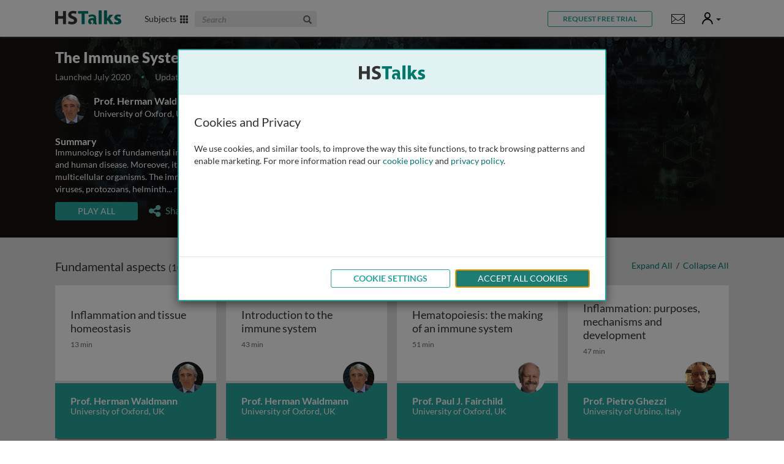

--- FILE ---
content_type: text/html; charset=utf-8
request_url: https://hstalks.com/playlist/1067/the-immune-system-key-concepts-and-questions/?biosci
body_size: 25491
content:


<!DOCTYPE html>
<html lang="en">
<head>
  
    
      <meta charset="utf-8">
      <meta http-equiv="X-UA-Compatible" content="IE=edge">
      <meta name="viewport" content="width=device-width, initial-scale=1">
      <meta name="google-site-verification" content="dgiPZp1kQHSTPSCCUFKk6wu62cw0j7haNPIQ91YSDVg" />
      <meta name="msvalidate.01" content="BEB3DD70A2763871904D44FACA149E6C" />
      <link rel="shortcut icon" href="/static/global/img/common-areas/favicon.f1516b92bd3a.ico" />
      <link rel="icon" type="image/png" href="/static/global/img/common-areas/favicon_32px.a474a9700f1c.png" />

      <title>The Immune System - Key Concepts and Questions | HSTalks</title>
      <meta name="description" content="Multimedia lectures from The Biomedical &amp; Life Sciences Collection by world leading experts including Nobel laureates." />
      <meta name="keywords" content="immune,system,concepts,questions,hstalks" />
      
        <link rel="canonical" href="https://hstalks.com/playlist/1067/the-immune-system-key-concepts-and-questions/" />
      
      

      
        <meta property="og:site_name" content="HSTalks" />
        <meta property="og:title" content="The Immune System - Key Concepts and Questions" />
        <meta property="og:description" content="Multimedia lectures from The Biomedical &amp; Life Sciences Collection by world leading experts including Nobel laureates." />
        <meta property="og:url" content="https://hstalks.com/playlist/1067/the-immune-system-key-concepts-and-questions/" />
        <meta property="fb:admins" content="514616384" />
        
        
          <meta property="og:image" content="https://hstalks.com/static/global/img/common-areas/social_thumb_biosci.9cee2e86fbd1.jpg" />
        
      

      
        <link rel="alternate" title="Henry Stewart Talks: New and Updated Series and Lectures" href="/rss/?biosci" type="application/rss+xml">
      
    

    
      <link rel="stylesheet" type="text/css" href="/static/global/css/website-biosci.19c4f7708f95.css" />
    

    
      <script>
        window.pushAnalyticsFn = function(fn) { window._analyticsLoaders = window._analyticsLoaders || []; window._analyticsLoaders.push(fn); };
        window.loadAnalytics = function() { (window._analyticsLoaders || []).forEach(function(fn) { fn(); }); };
      </script>
      
        
          <!-- Google tag (gtag.js) -->

<script id="google-analytics"
        data-collection="TBLSC"
        data-access-type="Limited"
        data-logged-in="">
    window.pushAnalyticsFn(function() {
        var ga = document.createElement('script');
        ga.type = 'text/javascript';
        ga.async = true;
        ga.src = 'https://www.googletagmanager.com/gtag/js?id=G-ZESLFP9CVC';
        var s = document.getElementsByTagName('script')[0];
        s.parentNode.insertBefore(ga, s);

        window.dataLayer = window.dataLayer || [];
        function gtag(){dataLayer.push(arguments);}
        gtag('js', new Date());
        gtag('config', 'G-ZESLFP9CVC', {
            
            
            'user_properties': {
                
            }
        });
    });
</script>

          
            <!-- LinkedIn InMail -->
<script>
window.pushAnalyticsFn(function() {
    _linkedin_partner_id = "859826";
    window._linkedin_data_partner_ids = window._linkedin_data_partner_ids || [];
    window._linkedin_data_partner_ids.push(_linkedin_partner_id);

    (function(){var s = document.getElementsByTagName("script")[0]; var b = document.createElement("script"); b.type = "text/javascript";b.async = true; b.src = "https://snap.licdn.com/li.lms-analytics/insight.min.js"; s.parentNode.insertBefore(b, s);})();

    var icn = document.createElement('script');
    icn.type = 'text/javascript';
    icn.src = '//scripts.iconnode.com/67378.js';
    var s = document.getElementsByTagName('script')[0];
    s.parentNode.insertBefore(icn, s);
});
</script>

          
        
      
      
        <script>document.addEventListener('cookie-privacy-consent', function(e) { e.detail.performance ? window.loadAnalytics() : null });</script>
      
    
  
</head>
<body id="body-nav-top" class="has-not-scrolled biosci ">
  
    <div id="body-hero-image">
      
      
    </div>

    <div id="page-surface">
      

        
          <header aria-label="Site header navigation">
            


<div class="container clearfix header-main">
  <a id="header-skip-navigation" href="#main-content" data-action="skip-navigation" class="header-link">Skip to main content</a>

  
  <div class="mobile-menu">
    <div class="dropdown">
      <a id="header-mobile-menu-toggle" class="header-link" data-toggle="dropdown" data-action="header-mobile-menu" role="button" aria-haspopup="true" aria-expanded="false"><span class="glyphicon glyphicon-menu-hamburger"></span><span class="sr-only">Mobile</span></a>
      <div class="dropdown-menu" aria-labelledby="header-mobile-menu-toggle">
        
<div>
  
    <form data-action="search" action="/search/SEARCHQUERY/?biosci" onsubmit="return false;">
      <div class="form-group">
        <input type="text" name="query" class="form-control" placeholder="Search">
        <a><i class="glyphicon glyphicon-search"></i></a>
      </div>
    </form>
  

  
    <ul class="nav nav-buttons">
      <li class="active"><a href="#header-mobile-menu-categories" data-toggle="tab">Categories</a></li>
      <li><a href="#header-mobile-menu-therapeutic-areas" data-toggle="tab">Therapeutic Areas</a></li>
    </ul>
  
  <div class="tab-content spacer-small">
    <div id="header-mobile-menu-categories" class="tab-pane active">
      <ul class="list-unstyled">
        
          
            <li><a href="/category/755/biochemistry/?biosci">Biochemistry</a></li>
          
            <li><a href="/category/764/cancer/?biosci">Cancer</a></li>
          
            <li><a href="/category/761/cell-biology/?biosci">Cell Biology</a></li>
          
            <li><a href="/category/763/clinical-practice/?biosci">Clinical Practice</a></li>
          
            <li><a href="/category/757/genetics-epigenetics/?biosci">Genetics &amp; Epigenetics</a></li>
          
            <li><a href="/category/758/immunology/?biosci">Immunology</a></li>
          
            <li><a href="/category/781/metabolism-nutrition/?biosci">Metabolism &amp; Nutrition</a></li>
          
            <li><a href="/category/762/methods/?biosci">Methods</a></li>
          
            <li><a href="/category/760/microbiology/?biosci">Microbiology</a></li>
          
            <li><a href="/category/759/neuroscience/?biosci">Neuroscience</a></li>
          
            <li><a href="/category/754/pharmaceutical-sciences/?biosci">Pharmaceutical Sciences</a></li>
          
            <li><a href="/category/785/physiology-anatomy/?biosci">Physiology &amp; Anatomy</a></li>
          
            <li><a href="/category/780/plant-animal-sciences/?biosci">Plant &amp; Animal Sciences</a></li>
          
            <li><a href="/category/783/reproduction-development/?biosci">Reproduction &amp; Development</a></li>
          
        
      </ul>
    </div>
    <div id="header-mobile-menu-therapeutic-areas" class="tab-pane">
      <ul class="list-unstyled">
        
          <li><a href="/therapeutic-area/2/cardiovascular-metabolic/?biosci">Cardiovascular &amp; Metabolic</a></li>
        
          <li><a href="/therapeutic-area/3/dermatology/?biosci">Dermatology</a></li>
        
          <li><a href="/therapeutic-area/16/gastroenterology-nephrology/?biosci">Gastroenterology &amp; Nephrology</a></li>
        
          <li><a href="/therapeutic-area/14/gynaecology-obstetrics/?biosci">Gynaecology &amp; Obstetrics</a></li>
        
          <li><a href="/therapeutic-area/13/haematology/?biosci">Haematology</a></li>
        
          <li><a href="/therapeutic-area/5/immunology-inflammation/?biosci">Immunology &amp; Inflammation</a></li>
        
          <li><a href="/therapeutic-area/6/infectious-diseases/?biosci">Infectious Diseases</a></li>
        
          <li><a href="/therapeutic-area/7/neurology/?biosci">Neurology</a></li>
        
          <li><a href="/therapeutic-area/8/oncology/?biosci">Oncology</a></li>
        
          <li><a href="/therapeutic-area/9/ophthalmology/?biosci">Ophthalmology</a></li>
        
          <li><a href="/therapeutic-area/15/oral-health/?biosci">Oral Health</a></li>
        
          <li><a href="/therapeutic-area/10/respiratory-diseases/?biosci">Respiratory Diseases</a></li>
        
          <li><a href="/therapeutic-area/11/vaccines/?biosci">Vaccines</a></li>
        
      </ul>
    </div>
  </div>

  
    <div class="spacer-medium">
      

  <a data-action="popup-form" data-form="trial" class="btn btn-primary btn-sm btn-reverse" role="button">Request Free Trial</a>


    </div>
  
</div>
      </div>
    </div>
  </div>
  <div class="logo">
    <a href="/biosci/">
      <img class="white" src="/static/global/img/common-areas/header-logo-white.15fb9270c2ad.png" width="108" height="23" alt="HS Talks" />
      <img class="colored" src="/static/global/img/common-areas/header-logo-biosci.9a69946f8e0b.png" width="108" height="23" alt="HS Talks" />
    </a>
  </div>
  <div class="subjects">
    <a id="header-subjects-menu-toggle" class="header-link no-underline" data-action="header-categories" role="button" aria-haspopup="true" aria-expanded="false">
      
        Subjects&nbsp;&nbsp;<span class="glyphicon glyphicon-th"></span>
      
    </a>
  </div>
  
    <div class="search">
      <form data-action="search" class="form-inline" action="/search/SEARCHQUERY/?biosci" onsubmit="return false;">
        <div class="form-group">
          <input title="Search The Biomedical &amp; Life Sciences Collection" type="text" name="query" class="form-control" placeholder="Search">
          <a role="button"><i class="glyphicon glyphicon-search"></i><span class="sr-only">Search</span></a>
        </div>
      </form>
    </div>
  
  <ul class="buttons">
    
      <li class="button">
        

  <a data-action="popup-form" data-form="trial" class="btn btn-primary btn-sm btn-reverse" role="button">Request Free Trial</a>


      </li>
    
    
      <li>
        <div class="notifications-menu">
          <div class="dropdown">
            
              <a title="Show notifications " class="hidden-xs" data-action="header-site-notifications" data-url="/messaging/site-notifications/ajax/read/" class="header-link no-underline" data-toggle="dropdown" role="button" aria-haspopup="true" aria-expanded="false"><i class="icons8 icons8-message"></i><span class="sr-only">Notifications</span></a>
              <a class="visible-xs" href="/messaging/site-notifications/"><i class="icons8 icons8-message"></i></a>
              
            
            <div class="dropdown-menu pull-right">
              <div class="dropdown-arrow-up"></div>
              
<div>
  <h6>Notifications</h6>
  
    
      <p class="no-notifications">No current notifications.</p>
    
  
</div>

            </div>
          </div>
        </div>
      </li>
    
    <li>
      <div class="user-menu">
        <div class="dropdown">
          <a id="header-user-menu-toggle" class="header-link no-underline" data-toggle="dropdown" role="button" aria-haspopup="true" aria-expanded="false">
            <span class="sr-only">User</span>
            
              <i class="icons8 icons8-user"></i>
            
            <span class="caret"></span>
          </a>
          <div class="dropdown-menu pull-right" aria-labelledby="header-user-menu-toggle">
            <div class="dropdown-arrow-up" style="right: 18px;"></div>
            
<div class="welcome-panel">
  <h6>
    
      Welcome Guest
    
  </h6>

  

  

  
    <div class="well biosci">
      <small>You have</small>
      <strong>Limited Access</strong>
      
        The Biomedical &amp; Life Sciences Collection
        
      
    </div>
  

  
    
  
    
  

  
    <div class="spacer-medium">
      <a data-action="header-login" class="btn btn-primary btn-reverse">Login</a>
    </div>
  

  
    <div class="spacer-medium">
      <small><a data-action="popup" data-size="sm" data-url="/forms/ajax/get-assistance/" class="pull-right text-muted" title="Get assistance with login or registration">Get Assistance</a></small>
    </div>
  

  
</div>

<div class="login-panel start-hidden">
  <h6 id="header-login-panel-title">
    
      Login
    
  </h6>

  <div>
    <form class="form-alt form-alt-with-icons" action="/accounts/login/?next=/playlist/1067/the-immune-system-key-concepts-and-questions/?biosci" method="post" aria-labelledby="header-login-panel-title">
      <input type="hidden" name="csrfmiddlewaretoken" value="8MHGpIXJTRt9ffFMHAjE4FsKeznbc9ystvg72M93JcpfBKqJ7Rqg8yjvfzSRxs7Z">
      <div class="form-group base-bottom-margin">
        <div class="controls ">
          <input type="text" placeholder="email / username" name="username" data-icon="fa-envelope" class="form-control" autocomplete="username" />
        </div>
      </div>
      <div class="form-group">
        <div class="controls ">
          <input type="password" placeholder="password" name="password" data-icon="fa-key" class="form-control" autocomplete="current-password" />
        </div>
      </div>
      <div class="form-group">
        <div class="checkbox">
          <label for="header-login-remember-me">
            <input id="header-login-remember-me" type="checkbox" name="remember_me" checked="checked" />
            Keep me signed in
          </label>
        </div>
      </div>
      <input type="submit" class="btn btn-primary" value="Login" />
    </form>
  </div>
  <div>
    <small><a href="/accounts/reset-password/">Forgot your password?</a></small>
  </div>

  <div class="section-divider"></div>

  <div class="collection-bg clearfix">
    
      <div>
        <h6>Login via your organisation</h6>
      </div>
      <div class="spacer-medium">
        <a href="/accounts/saml/discovery/?next=/playlist/1067/the-immune-system-key-concepts-and-questions/?biosci" class="btn btn-primary btn-reverse btn-block">Login via Organisation</a>
      </div>
    

    <div class="spacer-medium">
      <small><a data-action="popup" data-size="sm" data-url="/forms/ajax/get-assistance/" class="pull-right text-muted">Get Assistance</a></small>
    </div>
  </div>
</div>

          </div>
        </div>
      </div>
    </li>
    <li data-action="header-toggle-user-panel" class="hidden-xs"><span class="icon icon-unknown"></span></li>
  </ul>
</div>


            
              
            
          </header>

          <div tabindex="0" id="header-categories" aria-labelledby="header-subjects-menu-toggle">
            


<div class="container">
  
    <div class="text-center">
      <ul class="nav nav-buttons" style="display: inline-block;">
        <li class="active"><a href="#header-menu-categories" data-toggle="tab" aria-expanded="true">Categories</a></li>
        <li><a href="#header-menu-therapeutic-areas" data-toggle="tab" aria-expanded="false">Therapeutic Areas</a></li>
      </ul>
    </div>
  
  
    <div class="tab-content">
      <div id="header-menu-categories" class="tab-pane active">
        


<div class="row grouping-list ">
  
    <div class="col-xs-30 col-sm-20 col-md-15">
      <a class="grouping" title="Biochemistry" href="/category/755/biochemistry/?biosci" style="background-image: url('/upload/thumbs/category/resized/755.280x75.jpg');">
        <span class="name no-underline">Biochemistry</span>
      </a>
      
    </div>
  
    <div class="col-xs-30 col-sm-20 col-md-15">
      <a class="grouping" title="Cancer" href="/category/764/cancer/?biosci" style="background-image: url('/upload/thumbs/category/resized/764.280x75.jpg');">
        <span class="name no-underline">Cancer</span>
      </a>
      
    </div>
  
    <div class="col-xs-30 col-sm-20 col-md-15">
      <a class="grouping" title="Cell Biology" href="/category/761/cell-biology/?biosci" style="background-image: url('/upload/thumbs/category/resized/761.280x75.jpg');">
        <span class="name no-underline">Cell Biology</span>
      </a>
      
    </div>
  
    <div class="col-xs-30 col-sm-20 col-md-15">
      <a class="grouping" title="Clinical Practice" href="/category/763/clinical-practice/?biosci" style="background-image: url('/upload/thumbs/category/resized/763.280x75.jpg');">
        <span class="name no-underline">Clinical Practice</span>
      </a>
      
    </div>
  
    <div class="col-xs-30 col-sm-20 col-md-15">
      <a class="grouping" title="Genetics &amp; Epigenetics" href="/category/757/genetics-epigenetics/?biosci" style="background-image: url('/upload/thumbs/category/resized/757.280x75.jpg');">
        <span class="name no-underline">Genetics &amp; Epigenetics</span>
      </a>
      
    </div>
  
    <div class="col-xs-30 col-sm-20 col-md-15">
      <a class="grouping" title="Immunology" href="/category/758/immunology/?biosci" style="background-image: url('/upload/thumbs/category/resized/758.280x75.jpg');">
        <span class="name no-underline">Immunology</span>
      </a>
      
    </div>
  
    <div class="col-xs-30 col-sm-20 col-md-15">
      <a class="grouping" title="Metabolism &amp; Nutrition" href="/category/781/metabolism-nutrition/?biosci" style="background-image: url('/upload/thumbs/category/resized/781.280x75.jpg');">
        <span class="name no-underline">Metabolism &amp; Nutrition</span>
      </a>
      
    </div>
  
    <div class="col-xs-30 col-sm-20 col-md-15">
      <a class="grouping" title="Methods" href="/category/762/methods/?biosci" style="background-image: url('/upload/thumbs/category/resized/762.280x75.jpg');">
        <span class="name no-underline">Methods</span>
      </a>
      
    </div>
  
    <div class="col-xs-30 col-sm-20 col-md-15">
      <a class="grouping" title="Microbiology" href="/category/760/microbiology/?biosci" style="background-image: url('/upload/thumbs/category/resized/760.280x75.jpg');">
        <span class="name no-underline">Microbiology</span>
      </a>
      
    </div>
  
    <div class="col-xs-30 col-sm-20 col-md-15">
      <a class="grouping" title="Neuroscience" href="/category/759/neuroscience/?biosci" style="background-image: url('/upload/thumbs/category/resized/759.280x75.jpg');">
        <span class="name no-underline">Neuroscience</span>
      </a>
      
    </div>
  
    <div class="col-xs-30 col-sm-20 col-md-15">
      <a class="grouping" title="Pharmaceutical Sciences" href="/category/754/pharmaceutical-sciences/?biosci" style="background-image: url('/upload/thumbs/category/resized/754.280x75.jpg');">
        <span class="name no-underline">Pharmaceutical Sciences</span>
      </a>
      
    </div>
  
    <div class="col-xs-30 col-sm-20 col-md-15">
      <a class="grouping" title="Physiology &amp; Anatomy" href="/category/785/physiology-anatomy/?biosci" style="background-image: url('/upload/thumbs/category/resized/785.280x75.jpg');">
        <span class="name no-underline">Physiology &amp; Anatomy</span>
      </a>
      
    </div>
  
    <div class="col-xs-30 col-sm-20 col-md-15">
      <a class="grouping" title="Plant &amp; Animal Sciences" href="/category/780/plant-animal-sciences/?biosci" style="background-image: url('/upload/thumbs/category/resized/780.280x75.jpg');">
        <span class="name no-underline">Plant &amp; Animal Sciences</span>
      </a>
      
    </div>
  
    <div class="col-xs-30 col-sm-20 col-md-15">
      <a class="grouping" title="Reproduction &amp; Development" href="/category/783/reproduction-development/?biosci" style="background-image: url('/upload/thumbs/category/resized/783.280x75.jpg');">
        <span class="name no-underline">Reproduction &amp; Development</span>
      </a>
      
    </div>
  
</div>

      </div>
      <div id="header-menu-therapeutic-areas" class="tab-pane">
        


<div class="row grouping-list ">
  
    <div class="col-xs-30 col-sm-20 col-md-15">
      <a class="grouping" title="Cardiovascular &amp; Metabolic" href="/therapeutic-area/2/cardiovascular-metabolic/?biosci" style="background-image: url('/upload/thumbs/therapeuticarea/resized/2.280x75.jpg');">
        <span class="name no-underline">Cardiovascular &amp; Metabolic</span>
      </a>
      
    </div>
  
    <div class="col-xs-30 col-sm-20 col-md-15">
      <a class="grouping" title="Dermatology" href="/therapeutic-area/3/dermatology/?biosci" style="background-image: url('/upload/thumbs/therapeuticarea/resized/3.280x75.jpg');">
        <span class="name no-underline">Dermatology</span>
      </a>
      
    </div>
  
    <div class="col-xs-30 col-sm-20 col-md-15">
      <a class="grouping" title="Gastroenterology &amp; Nephrology" href="/therapeutic-area/16/gastroenterology-nephrology/?biosci" style="background-image: url('/upload/thumbs/therapeuticarea/resized/16.280x75.jpg');">
        <span class="name no-underline">Gastroenterology &amp; Nephrology</span>
      </a>
      
    </div>
  
    <div class="col-xs-30 col-sm-20 col-md-15">
      <a class="grouping" title="Gynaecology &amp; Obstetrics" href="/therapeutic-area/14/gynaecology-obstetrics/?biosci" style="background-image: url('/upload/thumbs/therapeuticarea/resized/14.280x75.jpg');">
        <span class="name no-underline">Gynaecology &amp; Obstetrics</span>
      </a>
      
    </div>
  
    <div class="col-xs-30 col-sm-20 col-md-15">
      <a class="grouping" title="Haematology" href="/therapeutic-area/13/haematology/?biosci" style="background-image: url('/upload/thumbs/therapeuticarea/resized/13.280x75.jpg');">
        <span class="name no-underline">Haematology</span>
      </a>
      
    </div>
  
    <div class="col-xs-30 col-sm-20 col-md-15">
      <a class="grouping" title="Immunology &amp; Inflammation" href="/therapeutic-area/5/immunology-inflammation/?biosci" style="background-image: url('/upload/thumbs/therapeuticarea/resized/5.280x75.jpg');">
        <span class="name no-underline">Immunology &amp; Inflammation</span>
      </a>
      
    </div>
  
    <div class="col-xs-30 col-sm-20 col-md-15">
      <a class="grouping" title="Infectious Diseases" href="/therapeutic-area/6/infectious-diseases/?biosci" style="background-image: url('/upload/thumbs/therapeuticarea/resized/6.280x75.jpg');">
        <span class="name no-underline">Infectious Diseases</span>
      </a>
      
    </div>
  
    <div class="col-xs-30 col-sm-20 col-md-15">
      <a class="grouping" title="Neurology" href="/therapeutic-area/7/neurology/?biosci" style="background-image: url('/upload/thumbs/therapeuticarea/resized/7.280x75.jpg');">
        <span class="name no-underline">Neurology</span>
      </a>
      
    </div>
  
    <div class="col-xs-30 col-sm-20 col-md-15">
      <a class="grouping" title="Oncology" href="/therapeutic-area/8/oncology/?biosci" style="background-image: url('/upload/thumbs/therapeuticarea/resized/8.280x75.jpg');">
        <span class="name no-underline">Oncology</span>
      </a>
      
    </div>
  
    <div class="col-xs-30 col-sm-20 col-md-15">
      <a class="grouping" title="Ophthalmology" href="/therapeutic-area/9/ophthalmology/?biosci" style="background-image: url('/upload/thumbs/therapeuticarea/resized/9.280x75.jpg');">
        <span class="name no-underline">Ophthalmology</span>
      </a>
      
    </div>
  
    <div class="col-xs-30 col-sm-20 col-md-15">
      <a class="grouping" title="Oral Health" href="/therapeutic-area/15/oral-health/?biosci" style="background-image: url('/upload/thumbs/therapeuticarea/resized/15.280x75.jpg');">
        <span class="name no-underline">Oral Health</span>
      </a>
      
    </div>
  
    <div class="col-xs-30 col-sm-20 col-md-15">
      <a class="grouping" title="Respiratory Diseases" href="/therapeutic-area/10/respiratory-diseases/?biosci" style="background-image: url('/upload/thumbs/therapeuticarea/resized/10.280x75.jpg');">
        <span class="name no-underline">Respiratory Diseases</span>
      </a>
      
    </div>
  
    <div class="col-xs-30 col-sm-20 col-md-15">
      <a class="grouping" title="Vaccines" href="/therapeutic-area/11/vaccines/?biosci" style="background-image: url('/upload/thumbs/therapeuticarea/resized/11.280x75.jpg');">
        <span class="name no-underline">Vaccines</span>
      </a>
      
    </div>
  
</div>

      </div>
    </div>
  
</div>

          </div>

          
            <div data-action="messages" id="header-messages" class="">
  <div class="container">
    
  </div>
</div>

<div id="floating-header-messages" class="">
  <div class="container">
  </div>
</div>

          

          <div id="header-margin"></div>
        

        <main aria-label="Main content">
          
  <div id="show-playlist-page">
    <div class="playlist-header biosci">
      <div class="container">
        <h1>The Immune System - Key Concepts and Questions<small></small></h1>
        <div class="details">
          Launched July 2020
          
            <span class="medium-text-bullet text-bullet-primary"></span>
            Updated December 2025
          
          
            <span class="medium-text-bullet text-bullet-primary"></span>
            107 talks
            
              <span class="medium-text-bullet text-bullet-primary"></span>
              More in production
            
          
        </div>
        
          <div class="speakers">
            <a class="image" href="/expert/565/prof-herman-waldmann/?biosci"><img src="/upload/thumbs/speaker/resized/565.51x51.png" width="51" height="51" alt="" /></a>
            <a class="name" href="/expert/565/prof-herman-waldmann/?biosci"><strong>Prof. Herman Waldmann</strong></a><br />
            University of Oxford, UK
          </div>
        
        
          <div class="summary">
            <h5>Summary</h5>
            <div class="readable-width">
              <p>Immunology is of fundamental importance in understanding the mechanisms that underpin human physiology and human disease. Moreover, it reflects fundamental concepts in cell biology and how these play out in vivo in all multicellular organisms. The immune system has evolved in response to pathogenic microorganisms - bacteria, viruses, protozoans, helminth<span class="placeholder">...</span> <a data-action="read-more">read more</a><span class="start-hidden">worms and fungi, and these pathogens are constantly evolving in order to evade immune surveillance.</span></p>
<p class="start-hidden">The study of immunology has generated some of the most sophisticated (and successful) medicines ever developed; vaccines, transplanted organs and therapeutic antibodies. Equally importantly, the study of immunology has also led directly to the invention of powerful new technologies to answer specific research questions. Where would we be today without monoclonal antibodies, flow cytometry, ELISA, or pregnancy tests?</p>
<p class="start-hidden">The aim of this series is to support students in their learning of immunology and introduce key concepts and big questions.</p>
            </div>
          </div>
        
        <div class="buttons">
          
            <a class="btn btn-primary" href="/playlist/1067/play-all/?biosci">Play All <span class="sr-only">talks in this series</span></a>
          
          
          
<div class="dropdown sharing-dropup in-header">
  <a data-toggle="dropdown" aria-expanded="false"><i class="fas fa-share-nodes"></i> Share</a>
  <div class="dropdown-menu ">
    <h5>Share This Series</h5>
    <div class="row">
  <div class="col-xs-30">
    <h6 class="spacer-tiny">Messaging</h6>
    <ul>
      <li><a href="mailto:?subject=Multimedia%20Lectures%3A%20The%20Immune%20System%20-%20Key%20Concepts%20and%20Questions&amp;body=Multimedia%20Lectures%3A%0AThe%20Immune%20System%20-%20Key%20Concepts%20and%20Questions%0A%0Ahttps%3A//hstalks.com/bs/p/1067/" title="Email via Local Program (e.g. Outlook)" data-analytics="ga-event" data-analytics-category="Share" data-analytics-action="Series - Outlook"><i class="fab fa-opera"></i>Outlook</a></li>
      
      <li><a target="_blank" href="https://mail.google.com/mail/u/0/?view=cm&amp;fs=1&amp;to&amp;su=Multimedia%20Lectures%3A%20The%20Immune%20System%20-%20Key%20Concepts%20and%20Questions&amp;body=Multimedia%20Lectures%3A%0AThe%20Immune%20System%20-%20Key%20Concepts%20and%20Questions%0A%0Ahttps%3A//hstalks.com/bs/p/1067/" title="Share with Gmail" data-analytics="ga-event" data-analytics-category="Share" data-analytics-action="Series - Gmail"><i class="fab fa-google"></i>Gmail</a></li>
      <li><a target="_blank" href="http://compose.mail.yahoo.com/?to=&amp;subject=Multimedia%20Lectures%3A%20The%20Immune%20System%20-%20Key%20Concepts%20and%20Questions&amp;body=Multimedia%20Lectures%3A%0AThe%20Immune%20System%20-%20Key%20Concepts%20and%20Questions%0A%0Ahttps%3A//hstalks.com/bs/p/1067/" title="Share with Yahoo Mail" data-analytics="ga-event" data-analytics-category="Share" data-analytics-action="Series - Yahoo"><i class="fab fa-yahoo"></i>Yahoo!</a></li>
      <li><a target="_blank" href="https://wa.me/?text=Multimedia%20Lectures%3A%20The%20Immune%20System%20-%20Key%20Concepts%20and%20Questions%0ahttps%3A//hstalks.com/bs/p/1067/" title="Share with WhatsApp" data-analytics="ga-event" data-analytics-category="Share" data-analytics-action="Series - WhatsApp"><i class="fab fa-whatsapp"></i>WhatsApp</a></li>
    </ul>
  </div>
  <div class="col-xs-30">
    <h6 class="spacer-tiny">Social</h6>
    <ul>
      <li><a target="_blank" href="http://www.facebook.com/share.php?u=https%3A//hstalks.com/bs/p/1067/" data-analytics="ga-event" data-analytics-category="Share" data-analytics-action="Series - Facebook"><i class="fab fa-facebook"></i>Facebook</a></li>
      <li><a target="_blank" href="http://twitter.com/home?status=Multimedia%20Lectures%3A%20The%20Immune%20System%20-%20Key%20Concepts%20and%20Questions%20https%3A//hstalks.com/bs/p/1067/" data-analytics="ga-event" data-analytics-category="Share" data-analytics-action="Series - X"><i class="fab fa-x-twitter"></i>X</a></li>
      <li><a target="_blank" href="http://www.linkedin.com/shareArticle?mini=true&amp;url=https%3A//hstalks.com/bs/p/1067/" data-analytics="ga-event" data-analytics-category="Share" data-analytics-action="Series - LinkedIn"><i class="fab fa-linkedin"></i>LinkedIn</a></li>
      <li><a target="_blank" href="http://vk.com/share.php?url=https%3A//hstalks.com/bs/p/1067/&amp;image=" data-analytics="ga-event" data-analytics-category="Share" data-analytics-action="Series - VKontakte"><i class="fab fa-vk"></i>VKontakte</a></li>
    </ul>
  </div>
</div>
<h6 class="spacer-small">Permalink</h6>
<input type="text" class="permalink form-control" readonly="readonly" onclick="select();" value="https://hstalks.com/bs/p/1067/" data-analytics="ga-event" data-analytics-category="Share" data-analytics-action="Series - Permalink" aria-label="Permalink" />

  </div>
</div>

        </div>
      </div>
    </div>

    


    



    
      <div class="alt-bg">
        <div class="sections container">
          <div class="controls">
            <a data-action="expand-all" data-target="#show-playlist-page .sections">Expand All</a>
            &nbsp;/&nbsp;
            <a data-action="collapse-all" data-target="#show-playlist-page .sections">Collapse All</a>
          </div>
          
            <div class="section">
              <h4><a data-toggle="collapse" data-target="#section-5701" aria-expanded="true">Fundamental aspects <small>(<span class="count">10</span> Talks)&nbsp;&nbsp;<i class="collapse-arrow"></i></small></a></h4>
              <div id="section-5701" class="row collapse in">
                
                  <div class="col-sm-20 col-md-15 double-bottom-margin">
                    



  <a href="/t/4773/inflammation-and-tissue-homeostasis/?biosci" class="talk-card released  ">
    <div class="heading">
      <div class="wrapper">
        <div class="cell">
          
          <div class="title truncate-3lines" title="Inflammation and tissue homeostasis">
            <span aria-hidden="true">Inflammation and tissue homeostasis</span>
            <span class="sr-only">Inflammation and tissue homeostasis</span>
          </div>
          <div class="date">
            
            13 min
          </div>
        </div>
      </div>
    </div>
    <div class="body">
      <div class="wrapper">
        <ul>
          
            
              <li class="hyphenate truncate-2lines" title="Prof. Herman Waldmann - University of Oxford, UK">Prof. Herman Waldmann</li>
              <li class="hyphenate truncate-2lines" title="Prof. Herman Waldmann - University of Oxford, UK">University of Oxford, UK</li>
            
          
        </ul>
      </div>
    </div>
    <div class="speaker-play ">
      
        
          <img src="/upload/thumbs/speaker/resized/565.51x51.png" width="51" height="51" alt="" />
        
      
    </div>
    
    
  </a>


                  </div>
                
                  <div class="col-sm-20 col-md-15 double-bottom-margin">
                    



  <a href="/t/4360/introduction-to-the-immune-system/?biosci" class="talk-card released  ">
    <div class="heading">
      <div class="wrapper">
        <div class="cell">
          
          <div class="title truncate-3lines" title="Introduction to the immune system">
            <span aria-hidden="true">Introduction to the immune system</span>
            <span class="sr-only">Introduction to the immune system</span>
          </div>
          <div class="date">
            
            43 min
          </div>
        </div>
      </div>
    </div>
    <div class="body">
      <div class="wrapper">
        <ul>
          
            
              <li class="hyphenate truncate-2lines" title="Prof. Herman Waldmann - University of Oxford, UK">Prof. Herman Waldmann</li>
              <li class="hyphenate truncate-2lines" title="Prof. Herman Waldmann - University of Oxford, UK">University of Oxford, UK</li>
            
          
        </ul>
      </div>
    </div>
    <div class="speaker-play ">
      
        
          <img src="/upload/thumbs/speaker/resized/565.51x51.png" width="51" height="51" alt="" />
        
      
    </div>
    
    
  </a>


                  </div>
                
                  <div class="col-sm-20 col-md-15 double-bottom-margin">
                    



  <a href="/t/4353/hematopoiesis-the-making-of-an-immune-system/?biosci" class="talk-card released  ">
    <div class="heading">
      <div class="wrapper">
        <div class="cell">
          
          <div class="title truncate-3lines" title="Hematopoiesis: the making of an immune system">
            <span aria-hidden="true">Hematopoiesis: the making of an immune system</span>
            <span class="sr-only">Hematopoiesis: the making of an immune system</span>
          </div>
          <div class="date">
            
            51 min
          </div>
        </div>
      </div>
    </div>
    <div class="body">
      <div class="wrapper">
        <ul>
          
            
              <li class="hyphenate truncate-2lines" title="Prof. Paul J. Fairchild - University of Oxford, UK">Prof. Paul J. Fairchild</li>
              <li class="hyphenate truncate-2lines" title="Prof. Paul J. Fairchild - University of Oxford, UK">University of Oxford, UK</li>
            
          
        </ul>
      </div>
    </div>
    <div class="speaker-play ">
      
        
          <img src="/upload/thumbs/speaker/resized/3601.51x51.png" width="51" height="51" alt="" />
        
      
    </div>
    
    
  </a>


                  </div>
                
                  <div class="col-sm-20 col-md-15 double-bottom-margin">
                    



  <a href="/t/4551/inflammation-purposes-mechanisms-and-development/?biosci" class="talk-card released  ">
    <div class="heading">
      <div class="wrapper">
        <div class="cell">
          
          <div class="title truncate-3lines" title="Inflammation: purposes, mechanisms and development">
            <span aria-hidden="true">Inflammation: purposes, mechanisms and development</span>
            <span class="sr-only">Inflammation: purposes, mechanisms and development</span>
          </div>
          <div class="date">
            
            47 min
          </div>
        </div>
      </div>
    </div>
    <div class="body">
      <div class="wrapper">
        <ul>
          
            
              <li class="hyphenate truncate-2lines" title="Prof. Pietro Ghezzi - University of Urbino, Italy">Prof. Pietro Ghezzi</li>
              <li class="hyphenate truncate-2lines" title="Prof. Pietro Ghezzi - University of Urbino, Italy">University of Urbino, Italy</li>
            
          
        </ul>
      </div>
    </div>
    <div class="speaker-play ">
      
        
          <img src="/upload/thumbs/speaker/resized/3892.51x51.png" width="51" height="51" alt="" />
        
      
    </div>
    
    
  </a>


                  </div>
                
                  <div class="col-sm-20 col-md-15 double-bottom-margin">
                    



  <a href="/t/5337/phagocytosis/?biosci" class="talk-card released  ">
    <div class="heading">
      <div class="wrapper">
        <div class="cell">
          
          <div class="title truncate-3lines" title="Phagocytosis">
            <span aria-hidden="true">Phagocytosis</span>
            <span class="sr-only">Phagocytosis</span>
          </div>
          <div class="date">
            
            22 min
          </div>
        </div>
      </div>
    </div>
    <div class="body">
      <div class="wrapper">
        <ul>
          
            
              <li class="hyphenate truncate-2lines" title="Dr. Eileen Uribe-Querol - Universidad Nacional Autónoma de México, Mexico">Dr. Eileen Uribe-Querol</li>
              <li class="hyphenate truncate-2lines" title="Dr. Eileen Uribe-Querol - Universidad Nacional Autónoma de México, Mexico">Universidad Nacional Autónoma de México, Mexico</li>
            
          
        </ul>
      </div>
    </div>
    <div class="speaker-play ">
      
        
          <img src="/upload/thumbs/speaker/resized/4076.51x51.png" width="51" height="51" alt="" />
        
      
    </div>
    
    
  </a>


                  </div>
                
                  <div class="col-sm-20 col-md-15 double-bottom-margin">
                    



  <a href="/t/4357/regulated-cell-death-mechanisms-and-their-crosstal/?biosci" class="talk-card released  ">
    <div class="heading">
      <div class="wrapper">
        <div class="cell">
          
          <div class="title truncate-3lines" title="Regulated cell death mechanisms and their crosstalk with the immune system 1">
            <span aria-hidden="true">Regulated cell death mechanisms and their crosstalk with the immune system 1</span>
            <span class="sr-only">Regulated cell death mechanisms and their crosstalk with the immune system 1</span>
          </div>
          <div class="date">
            
            27 min
          </div>
        </div>
      </div>
    </div>
    <div class="body">
      <div class="wrapper">
        <ul>
          
            
              <li class="hyphenate truncate-2lines" title="Dr. Luis Alberto Baena-Lopez - University of Oxford, UK">Dr. Luis Alberto Baena-Lopez</li>
              <li class="hyphenate truncate-2lines" title="Dr. Luis Alberto Baena-Lopez - University of Oxford, UK">University of Oxford, UK</li>
            
          
        </ul>
      </div>
    </div>
    <div class="speaker-play ">
      
        
          <img src="/upload/thumbs/speaker/resized/3602.51x51.png" width="51" height="51" alt="" />
        
      
    </div>
    
    
  </a>


                  </div>
                
                  <div class="col-sm-20 col-md-15 double-bottom-margin">
                    



  <a href="/t/4358/regulated-cell-death-mechanisms-and-their-crosstal/?biosci" class="talk-card released  ">
    <div class="heading">
      <div class="wrapper">
        <div class="cell">
          
          <div class="title truncate-3lines" title="Regulated cell death mechanisms and their crosstalk with the immune system 2">
            <span aria-hidden="true">Regulated cell death mechanisms and their crosstalk with the immune system 2</span>
            <span class="sr-only">Regulated cell death mechanisms and their crosstalk with the immune system 2</span>
          </div>
          <div class="date">
            
            25 min
          </div>
        </div>
      </div>
    </div>
    <div class="body">
      <div class="wrapper">
        <ul>
          
            
              <li class="hyphenate truncate-2lines" title="Dr. Luis Alberto Baena-Lopez - University of Oxford, UK">Dr. Luis Alberto Baena-Lopez</li>
              <li class="hyphenate truncate-2lines" title="Dr. Luis Alberto Baena-Lopez - University of Oxford, UK">University of Oxford, UK</li>
            
          
        </ul>
      </div>
    </div>
    <div class="speaker-play ">
      
        
          <img src="/upload/thumbs/speaker/resized/3602.51x51.png" width="51" height="51" alt="" />
        
      
    </div>
    
    
  </a>


                  </div>
                
                  <div class="col-sm-20 col-md-15 double-bottom-margin">
                    



  <a href="/t/4466/lymphoid-architecture-the-meeting-places-that-spar/?biosci" class="talk-card released  ">
    <div class="heading">
      <div class="wrapper">
        <div class="cell">
          
          <div class="title truncate-3lines" title="Lymphoid architecture - the meeting places that spark the body’s immune reactivity: design and dynamics 1">
            <span aria-hidden="true">Lymphoid architecture - the meeting places that spark the body’s immune reactivity: design and dynamics 1</span>
            <span class="sr-only">Lymphoid architecture - the meeting places that spark the body’s immune reactivity: design and dynamics 1</span>
          </div>
          <div class="date">
            
            35 min
          </div>
        </div>
      </div>
    </div>
    <div class="body">
      <div class="wrapper">
        <ul>
          
            
              <li class="hyphenate truncate-2lines" title="Dr. Simon Hunt - University of Oxford, UK">Dr. Simon Hunt</li>
              <li class="hyphenate truncate-2lines" title="Dr. Simon Hunt - University of Oxford, UK">University of Oxford, UK</li>
            
          
        </ul>
      </div>
    </div>
    <div class="speaker-play ">
      
        
          <img src="/upload/thumbs/speaker/resized/3653.51x51.png" width="51" height="51" alt="" />
        
      
    </div>
    
    
  </a>


                  </div>
                
                  <div class="col-sm-20 col-md-15 double-bottom-margin">
                    



  <a href="/t/4468/lymphoid-architecture-the-meeting-places-that-spar/?biosci" class="talk-card released  ">
    <div class="heading">
      <div class="wrapper">
        <div class="cell">
          
          <div class="title truncate-3lines" title="Lymphoid architecture - the meeting places that spark the body’s immune reactivity: design and dynamics 2">
            <span aria-hidden="true">Lymphoid architecture - the meeting places that spark the body’s immune reactivity: design and dynamics 2</span>
            <span class="sr-only">Lymphoid architecture - the meeting places that spark the body’s immune reactivity: design and dynamics 2</span>
          </div>
          <div class="date">
            
            30 min
          </div>
        </div>
      </div>
    </div>
    <div class="body">
      <div class="wrapper">
        <ul>
          
            
              <li class="hyphenate truncate-2lines" title="Dr. Simon Hunt - University of Oxford, UK">Dr. Simon Hunt</li>
              <li class="hyphenate truncate-2lines" title="Dr. Simon Hunt - University of Oxford, UK">University of Oxford, UK</li>
            
          
        </ul>
      </div>
    </div>
    <div class="speaker-play ">
      
        
          <img src="/upload/thumbs/speaker/resized/3653.51x51.png" width="51" height="51" alt="" />
        
      
    </div>
    
    
  </a>


                  </div>
                
                  <div class="col-sm-20 col-md-15 double-bottom-margin">
                    



  <a href="/t/4445/lymphocyte-homing-getting-lymphocytes-to-the-right/?biosci" class="talk-card released  ">
    <div class="heading">
      <div class="wrapper">
        <div class="cell">
          
          <div class="title truncate-3lines" title="Lymphocyte homing: getting lymphocytes to the right place at the right time">
            <span aria-hidden="true">Lymphocyte homing: getting lymphocytes to the right place at the right time</span>
            <span class="sr-only">Lymphocyte homing: getting lymphocytes to the right place at the right time</span>
          </div>
          <div class="date">
            
            62 min
          </div>
        </div>
      </div>
    </div>
    <div class="body">
      <div class="wrapper">
        <ul>
          
            
              <li class="hyphenate truncate-2lines" title="Prof. Ann Ager - Cardiff University, UK">Prof. Ann Ager</li>
              <li class="hyphenate truncate-2lines" title="Prof. Ann Ager - Cardiff University, UK">Cardiff University, UK</li>
            
          
        </ul>
      </div>
    </div>
    <div class="speaker-play ">
      
        
          <img src="/upload/thumbs/speaker/resized/3641.51x51.png" width="51" height="51" alt="" />
        
      
    </div>
    
    
  </a>


                  </div>
                
              </div>
            </div>
          
            <div class="section">
              <h4><a data-toggle="collapse" data-target="#section-5982" aria-expanded="true">Innate immunity <small>(<span class="count">3</span> Talks)&nbsp;&nbsp;<i class="collapse-arrow"></i></small></a></h4>
              <div id="section-5982" class="row collapse in">
                
                  <div class="col-sm-20 col-md-15 double-bottom-margin">
                    



  <a href="/t/4558/cells-of-the-innate-immune-system/?biosci" class="talk-card released  ">
    <div class="heading">
      <div class="wrapper">
        <div class="cell">
          
          <div class="title truncate-3lines" title="Cells of the innate immune system">
            <span aria-hidden="true">Cells of the innate immune system</span>
            <span class="sr-only">Cells of the innate immune system</span>
          </div>
          <div class="date">
            
            43 min
          </div>
        </div>
      </div>
    </div>
    <div class="body">
      <div class="wrapper">
        <ul>
          
            
              <li class="hyphenate truncate-2lines" title="Prof. Kevin Maloy - University of Glasgow, UK">Prof. Kevin Maloy</li>
              <li class="hyphenate truncate-2lines" title="Prof. Kevin Maloy - University of Glasgow, UK">University of Glasgow, UK</li>
            
          
        </ul>
      </div>
    </div>
    <div class="speaker-play ">
      
        
          <img src="/upload/thumbs/speaker/resized/2334.51x51.png" width="51" height="51" alt="" />
        
      
    </div>
    
    
  </a>


                  </div>
                
                  <div class="col-sm-20 col-md-15 double-bottom-margin">
                    



  <a href="/t/1481/microbial-recognition-and-the-immune-response/?biosci" class="talk-card released  ">
    <div class="heading">
      <div class="wrapper">
        <div class="cell">
          
          <div class="title truncate-3lines" title="Microbial recognition and the immune response">
            <span aria-hidden="true">Microbial recognition and the immune response</span>
            <span class="sr-only">Microbial recognition and the immune response</span>
          </div>
          <div class="date">
            
            29 min
          </div>
        </div>
      </div>
    </div>
    <div class="body">
      <div class="wrapper">
        <ul>
          
            
              <li class="hyphenate truncate-2lines" title="Dr. Dana Philpott - University of Toronto, Canada">Dr. Dana Philpott</li>
              <li class="hyphenate truncate-2lines" title="Dr. Dana Philpott - University of Toronto, Canada">University of Toronto, Canada</li>
            
          
        </ul>
      </div>
    </div>
    <div class="speaker-play ">
      
        
          <img src="/upload/thumbs/speaker/resized/1434.51x51.png" width="51" height="51" alt="" />
        
      
    </div>
    
    
  </a>


                  </div>
                
                  <div class="col-sm-20 col-md-15 double-bottom-margin">
                    



  <a href="/t/1716/toll-like-receptor-signalling-during-infection-and/?biosci" class="talk-card released  ">
    <div class="heading">
      <div class="wrapper">
        <div class="cell">
          
          <div class="title truncate-3lines" title="Toll-like receptor signalling during infection and inflammation">
            <span aria-hidden="true">Toll-like receptor signalling during infection and inflammation</span>
            <span class="sr-only">Toll-like receptor signalling during infection and inflammation</span>
          </div>
          <div class="date">
            
            47 min
          </div>
        </div>
      </div>
    </div>
    <div class="body">
      <div class="wrapper">
        <ul>
          
            
              <li class="hyphenate truncate-2lines" title="Prof. Luke O&#x27;Neill - Trinity College Dublin, Ireland">Prof. Luke O&#x27;Neill</li>
              <li class="hyphenate truncate-2lines" title="Prof. Luke O&#x27;Neill - Trinity College Dublin, Ireland">Trinity College Dublin, Ireland</li>
            
          
        </ul>
      </div>
    </div>
    <div class="speaker-play ">
      
        
          <img src="/upload/thumbs/speaker/resized/1653.51x51.png" width="51" height="51" alt="" />
        
      
    </div>
    
    
  </a>


                  </div>
                
              </div>
            </div>
          
            <div class="section">
              <h4><a data-toggle="collapse" data-target="#section-5983" aria-expanded="true">Intercellular mediators <small>(<span class="count">7</span> Talks)&nbsp;&nbsp;<i class="collapse-arrow"></i></small></a></h4>
              <div id="section-5983" class="row collapse in">
                
                  <div class="col-sm-20 col-md-15 double-bottom-margin">
                    



  <a href="/t/4842/chemokines/?biosci" class="talk-card released  ">
    <div class="heading">
      <div class="wrapper">
        <div class="cell">
          
          <div class="title truncate-3lines" title="Chemokines">
            <span aria-hidden="true">Chemokines</span>
            <span class="sr-only">Chemokines</span>
          </div>
          <div class="date">
            
            44 min
          </div>
        </div>
      </div>
    </div>
    <div class="body">
      <div class="wrapper">
        <ul>
          
            
              <li class="hyphenate truncate-2lines" title="Dr. James E. Pease - Imperial College London, UK">Dr. James E. Pease</li>
              <li class="hyphenate truncate-2lines" title="Dr. James E. Pease - Imperial College London, UK">Imperial College London, UK</li>
            
          
        </ul>
      </div>
    </div>
    <div class="speaker-play ">
      
        
          <img src="/upload/thumbs/speaker/resized/3851.51x51.png" width="51" height="51" alt="" />
        
      
    </div>
    
    
  </a>


                  </div>
                
                  <div class="col-sm-20 col-md-15 double-bottom-margin">
                    



  <a href="/t/4435/cytokines/?biosci" class="talk-card released  ">
    <div class="heading">
      <div class="wrapper">
        <div class="cell">
          
          <div class="title truncate-3lines" title="Cytokines">
            <span aria-hidden="true">Cytokines</span>
            <span class="sr-only">Cytokines</span>
          </div>
          <div class="date">
            
            61 min
          </div>
        </div>
      </div>
    </div>
    <div class="body">
      <div class="wrapper">
        <ul>
          
            
              <li class="hyphenate truncate-2lines" title="Prof. Iain McInnes - University of Glasgow, UK">Prof. Iain McInnes</li>
              <li class="hyphenate truncate-2lines" title="Prof. Iain McInnes - University of Glasgow, UK">University of Glasgow, UK</li>
            
          
        </ul>
      </div>
    </div>
    <div class="speaker-play ">
      
        
          <img src="/upload/thumbs/speaker/resized/3634.51x51.png" width="51" height="51" alt="" />
        
      
    </div>
    
    
  </a>


                  </div>
                
                  <div class="col-sm-20 col-md-15 double-bottom-margin">
                    



  <a href="/t/5555/il-1-family-cytokines-as-the-canonical-damps-of-th/?biosci" class="talk-card released  ">
    <div class="heading">
      <div class="wrapper">
        <div class="cell">
          
          <div class="title truncate-3lines" title="IL-1 family cytokines as the canonical DAMPs of the immune system">
            <span aria-hidden="true">IL-1 family cytokines as the canonical DAMPs of the immune system</span>
            <span class="sr-only">IL-1 family cytokines as the canonical DAMPs of the immune system</span>
          </div>
          <div class="date">
            
            41 min
          </div>
        </div>
      </div>
    </div>
    <div class="body">
      <div class="wrapper">
        <ul>
          
            
              <li class="hyphenate truncate-2lines" title="Prof. Seamus Martin - Trinity College Dublin, Ireland">Prof. Seamus Martin</li>
              <li class="hyphenate truncate-2lines" title="Prof. Seamus Martin - Trinity College Dublin, Ireland">Trinity College Dublin, Ireland</li>
            
          
        </ul>
      </div>
    </div>
    <div class="speaker-play ">
      
        
          <img src="/upload/thumbs/speaker/resized/4196.51x51.png" width="51" height="51" alt="" />
        
      
    </div>
    
    
  </a>


                  </div>
                
                  <div class="col-sm-20 col-md-15 double-bottom-margin">
                    



  <a href="/t/5648/glycans-at-the-frontiers-of-inflammation-autoimmun/?biosci" class="talk-card released  ">
    <div class="heading">
      <div class="wrapper">
        <div class="cell">
          
          <div class="title truncate-3lines" title="Glycans at the frontiers of inflammation, autoimmunity and cancer">
            <span aria-hidden="true">Glycans at the frontiers of inflammation, autoimmunity and cancer</span>
            <span class="sr-only">Glycans at the frontiers of inflammation, autoimmunity and cancer</span>
          </div>
          <div class="date">
            
            36 min
          </div>
        </div>
      </div>
    </div>
    <div class="body">
      <div class="wrapper">
        <ul>
          
            
              <li class="hyphenate truncate-2lines" title="Prof. Salomé S. Pinho - University of Porto, Portugal">Prof. Salomé S. Pinho</li>
              <li class="hyphenate truncate-2lines" title="Prof. Salomé S. Pinho - University of Porto, Portugal">University of Porto, Portugal</li>
            
          
        </ul>
      </div>
    </div>
    <div class="speaker-play ">
      
        
          <img src="/upload/thumbs/speaker/resized/4238.51x51.png" width="51" height="51" alt="" />
        
      
    </div>
    
    
  </a>


                  </div>
                
                  <div class="col-sm-20 col-md-15 double-bottom-margin">
                    



  <a href="/t/4944/glycoimmunology/?biosci" class="talk-card released  ">
    <div class="heading">
      <div class="wrapper">
        <div class="cell">
          
          <div class="title truncate-3lines" title="Glycoimmunology">
            <span aria-hidden="true">Glycoimmunology</span>
            <span class="sr-only">Glycoimmunology</span>
          </div>
          <div class="date">
            
            36 min
          </div>
        </div>
      </div>
    </div>
    <div class="body">
      <div class="wrapper">
        <ul>
          
            
              <li class="hyphenate truncate-2lines" title="Prof. Paula Videira - NOVA School of Science and Technology, Portugal">Prof. Paula Videira</li>
              <li class="hyphenate truncate-2lines" title="Prof. Paula Videira - NOVA School of Science and Technology, Portugal">NOVA School of Science and Technology, Portugal</li>
            
          
        </ul>
      </div>
    </div>
    <div class="speaker-play ">
      
        
          <img src="/upload/thumbs/speaker/resized/3885.51x51.png" width="51" height="51" alt="" />
        
      
    </div>
    
    
  </a>


                  </div>
                
                  <div class="col-sm-20 col-md-15 double-bottom-margin">
                    



  <a href="/t/4550/the-complement-system-in-innate-and-adaptive-immun/?biosci" class="talk-card released  ">
    <div class="heading">
      <div class="wrapper">
        <div class="cell">
          
          <div class="title truncate-3lines" title="The complement system in innate and adaptive immunity: normal functioning of the complement system">
            <span aria-hidden="true">The complement system in innate and adaptive immunity: normal functioning of the complement system</span>
            <span class="sr-only">The complement system in innate and adaptive immunity: normal functioning of the complement system</span>
          </div>
          <div class="date">
            
            44 min
          </div>
        </div>
      </div>
    </div>
    <div class="body">
      <div class="wrapper">
        <ul>
          
            
              <li class="hyphenate truncate-2lines" title="Prof. Steven Sacks - King&#x27;s College London, UK">Prof. Steven Sacks</li>
              <li class="hyphenate truncate-2lines" title="Prof. Steven Sacks - King&#x27;s College London, UK">King&#x27;s College London, UK</li>
            
          
        </ul>
      </div>
    </div>
    <div class="speaker-play ">
      
        
          <img src="/upload/thumbs/speaker/resized/3281.51x51.png" width="51" height="51" alt="" />
        
      
    </div>
    
    
  </a>


                  </div>
                
                  <div class="col-sm-20 col-md-15 double-bottom-margin">
                    



  <a href="/t/4731/the-complement-system-in-innate-and-adaptive-immun/?biosci" class="talk-card released  ">
    <div class="heading">
      <div class="wrapper">
        <div class="cell">
          
          <div class="title truncate-3lines" title="The complement system in innate and adaptive immunity: diseases mediated by the complement system">
            <span aria-hidden="true">The complement system in innate and adaptive immunity: diseases mediated by the complement system</span>
            <span class="sr-only">The complement system in innate and adaptive immunity: diseases mediated by the complement system</span>
          </div>
          <div class="date">
            
            46 min
          </div>
        </div>
      </div>
    </div>
    <div class="body">
      <div class="wrapper">
        <ul>
          
            
              <li class="hyphenate truncate-2lines" title="Prof. Steven Sacks - King&#x27;s College London, UK">Prof. Steven Sacks</li>
              <li class="hyphenate truncate-2lines" title="Prof. Steven Sacks - King&#x27;s College London, UK">King&#x27;s College London, UK</li>
            
          
        </ul>
      </div>
    </div>
    <div class="speaker-play ">
      
        
          <img src="/upload/thumbs/speaker/resized/3281.51x51.png" width="51" height="51" alt="" />
        
      
    </div>
    
    
  </a>


                  </div>
                
              </div>
            </div>
          
            <div class="section">
              <h4><a data-toggle="collapse" data-target="#section-5984" aria-expanded="true">Adaptive immunity B cells <small>(<span class="count">11</span> Talks)&nbsp;&nbsp;<i class="collapse-arrow"></i></small></a></h4>
              <div id="section-5984" class="row collapse in">
                
                  <div class="col-sm-20 col-md-15 double-bottom-margin">
                    



  <a href="/t/4438/antigen-recognition-in-the-immune-system/?biosci" class="talk-card released  ">
    <div class="heading">
      <div class="wrapper">
        <div class="cell">
          
          <div class="title truncate-3lines" title="Antigen recognition in the immune system">
            <span aria-hidden="true">Antigen recognition in the immune system</span>
            <span class="sr-only">Antigen recognition in the immune system</span>
          </div>
          <div class="date">
            
            28 min
          </div>
        </div>
      </div>
    </div>
    <div class="body">
      <div class="wrapper">
        <ul>
          
            
              <li class="hyphenate truncate-2lines" title="Prof. Herman Waldmann - University of Oxford, UK">Prof. Herman Waldmann</li>
              <li class="hyphenate truncate-2lines" title="Prof. Herman Waldmann - University of Oxford, UK">University of Oxford, UK</li>
            
          
        </ul>
      </div>
    </div>
    <div class="speaker-play ">
      
        
          <img src="/upload/thumbs/speaker/resized/565.51x51.png" width="51" height="51" alt="" />
        
      
    </div>
    
    
  </a>


                  </div>
                
                  <div class="col-sm-20 col-md-15 double-bottom-margin">
                    



  <a href="/t/4402/b-cell-biology/?biosci" class="talk-card released  ">
    <div class="heading">
      <div class="wrapper">
        <div class="cell">
          
          <div class="title truncate-3lines" title="B cell biology">
            <span aria-hidden="true">B cell biology</span>
            <span class="sr-only">B cell biology</span>
          </div>
          <div class="date">
            
            26 min
          </div>
        </div>
      </div>
    </div>
    <div class="body">
      <div class="wrapper">
        <ul>
          
            
              <li class="hyphenate truncate-2lines" title="Prof. Richard Cornall - University of Oxford, UK">Prof. Richard Cornall</li>
              <li class="hyphenate truncate-2lines" title="Prof. Richard Cornall - University of Oxford, UK">University of Oxford, UK</li>
            
          
        </ul>
      </div>
    </div>
    <div class="speaker-play ">
      
        
          <img src="/upload/thumbs/speaker/resized/3620.51x51.png" width="51" height="51" alt="" />
        
      
    </div>
    
    
  </a>


                  </div>
                
                  <div class="col-sm-20 col-md-15 double-bottom-margin">
                    



  <a href="/t/4534/antibody-structure-and-function-antibody-structure/?biosci" class="talk-card released  ">
    <div class="heading">
      <div class="wrapper">
        <div class="cell">
          
          <div class="title truncate-3lines" title="Antibody structure and function: antibody structure">
            <span aria-hidden="true">Antibody structure and function: antibody structure</span>
            <span class="sr-only">Antibody structure and function: antibody structure</span>
          </div>
          <div class="date">
            
            34 min
          </div>
        </div>
      </div>
    </div>
    <div class="body">
      <div class="wrapper">
        <ul>
          
            
              <li class="hyphenate truncate-2lines" title="Dr. Mike Clark - University of Cambridge, UK">Dr. Mike Clark</li>
              <li class="hyphenate truncate-2lines" title="Dr. Mike Clark - University of Cambridge, UK">University of Cambridge, UK</li>
            
          
        </ul>
      </div>
    </div>
    <div class="speaker-play ">
      
        
          <img src="/upload/thumbs/speaker/resized/570.51x51.png" width="51" height="51" alt="" />
        
      
    </div>
    
    
  </a>


                  </div>
                
                  <div class="col-sm-20 col-md-15 double-bottom-margin">
                    



  <a href="/t/4535/antibody-structure-and-function-antibody-function/?biosci" class="talk-card released  ">
    <div class="heading">
      <div class="wrapper">
        <div class="cell">
          
          <div class="title truncate-3lines" title="Antibody structure and function: antibody function">
            <span aria-hidden="true">Antibody structure and function: antibody function</span>
            <span class="sr-only">Antibody structure and function: antibody function</span>
          </div>
          <div class="date">
            
            42 min
          </div>
        </div>
      </div>
    </div>
    <div class="body">
      <div class="wrapper">
        <ul>
          
            
              <li class="hyphenate truncate-2lines" title="Dr. Mike Clark - University of Cambridge, UK">Dr. Mike Clark</li>
              <li class="hyphenate truncate-2lines" title="Dr. Mike Clark - University of Cambridge, UK">University of Cambridge, UK</li>
            
          
        </ul>
      </div>
    </div>
    <div class="speaker-play ">
      
        
          <img src="/upload/thumbs/speaker/resized/570.51x51.png" width="51" height="51" alt="" />
        
      
    </div>
    
    
  </a>


                  </div>
                
                  <div class="col-sm-20 col-md-15 double-bottom-margin">
                    



  <a href="/t/4495/antibody-genes-and-diversity/?biosci" class="talk-card released  ">
    <div class="heading">
      <div class="wrapper">
        <div class="cell">
          
          <div class="title truncate-3lines" title="Antibody genes and diversity">
            <span aria-hidden="true">Antibody genes and diversity</span>
            <span class="sr-only">Antibody genes and diversity</span>
          </div>
          <div class="date">
            
            60 min
          </div>
        </div>
      </div>
    </div>
    <div class="body">
      <div class="wrapper">
        <ul>
          
            
              <li class="hyphenate truncate-2lines" title="Dr. Mike Clark - University of Cambridge, UK">Dr. Mike Clark</li>
              <li class="hyphenate truncate-2lines" title="Dr. Mike Clark - University of Cambridge, UK">University of Cambridge, UK</li>
            
          
        </ul>
      </div>
    </div>
    <div class="speaker-play ">
      
        
          <img src="/upload/thumbs/speaker/resized/570.51x51.png" width="51" height="51" alt="" />
        
      
    </div>
    
    
  </a>


                  </div>
                
                  <div class="col-sm-20 col-md-15 double-bottom-margin">
                    



  <a href="/t/4958/in-vivo-antibody-discovery-and-hybridoma-technolog/?biosci" class="talk-card released  ">
    <div class="heading">
      <div class="wrapper">
        <div class="cell">
          
          <div class="title truncate-3lines" title="In vivo antibody discovery and hybridoma technology">
            <span aria-hidden="true">In vivo antibody discovery and hybridoma technology</span>
            <span class="sr-only">In vivo antibody discovery and hybridoma technology</span>
          </div>
          <div class="date">
            
            24 min
          </div>
        </div>
      </div>
    </div>
    <div class="body">
      <div class="wrapper">
        <ul>
          
            
              <li class="hyphenate truncate-2lines" title="Prof. Dr. Katja Hanack - University of Potsdam, Germany">Prof. Dr. Katja Hanack</li>
              <li class="hyphenate truncate-2lines" title="Prof. Dr. Katja Hanack - University of Potsdam, Germany">University of Potsdam, Germany</li>
            
          
        </ul>
      </div>
    </div>
    <div class="speaker-play ">
      
        
          <img src="/upload/thumbs/speaker/resized/3893.51x51.png" width="51" height="51" alt="" />
        
      
    </div>
    
    
  </a>


                  </div>
                
                  <div class="col-sm-20 col-md-15 double-bottom-margin">
                    



  <a href="/t/3941/antibody-engineering-beginnings-to-bispecifics-and/?biosci" class="talk-card released  ">
    <div class="heading">
      <div class="wrapper">
        <div class="cell">
          
          <div class="title truncate-3lines" title="Antibody engineering: beginnings to bispecifics and beyond">
            <span aria-hidden="true">Antibody engineering: beginnings to bispecifics and beyond</span>
            <span class="sr-only">Antibody engineering: beginnings to bispecifics and beyond</span>
          </div>
          <div class="date">
            
            35 min
          </div>
        </div>
      </div>
    </div>
    <div class="body">
      <div class="wrapper">
        <ul>
          
            
              <li class="hyphenate truncate-2lines" title="Dr. Ian Wilkinson - Absolute Antibody, UK">Dr. Ian Wilkinson</li>
              <li class="hyphenate truncate-2lines" title="Dr. Ian Wilkinson - Absolute Antibody, UK">Absolute Antibody, UK</li>
            
          
        </ul>
      </div>
    </div>
    <div class="speaker-play ">
      
        
          <img src="/upload/thumbs/speaker/resized/3400.51x51.png" width="51" height="51" alt="" />
        
      
    </div>
    
    
  </a>


                  </div>
                
                  <div class="col-sm-20 col-md-15 double-bottom-margin">
                    



  <a href="/t/4400/the-role-of-immunoglobulin-superfamily-domains-in-/?biosci" class="talk-card released  ">
    <div class="heading">
      <div class="wrapper">
        <div class="cell">
          
          <div class="title truncate-3lines" title="The role of immunoglobulin superfamily domains in interactions of immune cells">
            <span aria-hidden="true">The role of immunoglobulin superfamily domains in interactions of immune cells</span>
            <span class="sr-only">The role of immunoglobulin superfamily domains in interactions of immune cells</span>
          </div>
          <div class="date">
            
            32 min
          </div>
        </div>
      </div>
    </div>
    <div class="body">
      <div class="wrapper">
        <ul>
          
            
              <li class="hyphenate truncate-2lines" title="Prof. Neil Barclay - University of Oxford, UK">Prof. Neil Barclay</li>
              <li class="hyphenate truncate-2lines" title="Prof. Neil Barclay - University of Oxford, UK">University of Oxford, UK</li>
            
          
        </ul>
      </div>
    </div>
    <div class="speaker-play ">
      
        
          <img src="/upload/thumbs/speaker/resized/579.51x51.png" width="51" height="51" alt="" />
        
      
    </div>
    
    
  </a>


                  </div>
                
                  <div class="col-sm-20 col-md-15 double-bottom-margin">
                    



  <a href="/t/4487/the-immunobiology-of-fc-receptors/?biosci" class="talk-card released  ">
    <div class="heading">
      <div class="wrapper">
        <div class="cell">
          
          <div class="title truncate-3lines" title="The immunobiology of Fc receptors">
            <span aria-hidden="true">The immunobiology of Fc receptors</span>
            <span class="sr-only">The immunobiology of Fc receptors</span>
          </div>
          <div class="date">
            
            39 min
          </div>
        </div>
      </div>
    </div>
    <div class="body">
      <div class="wrapper">
        <ul>
          
            
              <li class="hyphenate truncate-2lines" title="Prof. Mark Cragg - University of Southampton, UK">Prof. Mark Cragg</li>
              <li class="hyphenate truncate-2lines" title="Prof. Mark Cragg - University of Southampton, UK">University of Southampton, UK</li>
            
          
        </ul>
      </div>
    </div>
    <div class="speaker-play ">
      
        
          <img src="/upload/thumbs/speaker/resized/3559.51x51.png" width="51" height="51" alt="" />
        
      
    </div>
    
    
  </a>


                  </div>
                
                  <div class="col-sm-20 col-md-15 double-bottom-margin">
                    



  <a href="/t/4465/immunoreceptors/?biosci" class="talk-card released  ">
    <div class="heading">
      <div class="wrapper">
        <div class="cell">
          
          <div class="title truncate-3lines" title="Immunoreceptors">
            <span aria-hidden="true">Immunoreceptors</span>
            <span class="sr-only">Immunoreceptors</span>
          </div>
          <div class="date">
            
            38 min
          </div>
        </div>
      </div>
    </div>
    <div class="body">
      <div class="wrapper">
        <ul>
          
            
              <li class="hyphenate truncate-2lines" title="Prof. Anton van der Merwe - University of Oxford, UK">Prof. Anton van der Merwe</li>
              <li class="hyphenate truncate-2lines" title="Prof. Anton van der Merwe - University of Oxford, UK">University of Oxford, UK</li>
            
          
        </ul>
      </div>
    </div>
    <div class="speaker-play ">
      
        
          <img src="/upload/thumbs/speaker/resized/3648.51x51.png" width="51" height="51" alt="" />
        
      
    </div>
    
    
  </a>


                  </div>
                
                  <div class="col-sm-20 col-md-15 double-bottom-margin">
                    



  <a href="/t/4458/affinity-avidity-and-kinetics-in-immune-recognitio/?biosci" class="talk-card released  ">
    <div class="heading">
      <div class="wrapper">
        <div class="cell">
          
          <div class="title truncate-3lines" title="Affinity, avidity and kinetics in immune recognition">
            <span aria-hidden="true">Affinity, avidity and kinetics in immune recognition</span>
            <span class="sr-only">Affinity, avidity and kinetics in immune recognition</span>
          </div>
          <div class="date">
            
            24 min
          </div>
        </div>
      </div>
    </div>
    <div class="body">
      <div class="wrapper">
        <ul>
          
            
              <li class="hyphenate truncate-2lines" title="Prof. Anton van der Merwe - University of Oxford, UK">Prof. Anton van der Merwe</li>
              <li class="hyphenate truncate-2lines" title="Prof. Anton van der Merwe - University of Oxford, UK">University of Oxford, UK</li>
            
          
        </ul>
      </div>
    </div>
    <div class="speaker-play ">
      
        
          <img src="/upload/thumbs/speaker/resized/3648.51x51.png" width="51" height="51" alt="" />
        
      
    </div>
    
    
  </a>


                  </div>
                
              </div>
            </div>
          
            <div class="section">
              <h4><a data-toggle="collapse" data-target="#section-5985" aria-expanded="true">Adaptive immunity T cells <small>(<span class="count">9</span> Talks)&nbsp;&nbsp;<i class="collapse-arrow"></i></small></a></h4>
              <div id="section-5985" class="row collapse in">
                
                  <div class="col-sm-20 col-md-15 double-bottom-margin">
                    



  <a href="/t/4554/the-thymus-and-t-cell-development-a-primer/?biosci" class="talk-card released  ">
    <div class="heading">
      <div class="wrapper">
        <div class="cell">
          
          <div class="title truncate-3lines" title="The thymus and T cell development: a primer">
            <span aria-hidden="true">The thymus and T cell development: a primer</span>
            <span class="sr-only">The thymus and T cell development: a primer</span>
          </div>
          <div class="date">
            
            39 min
          </div>
        </div>
      </div>
    </div>
    <div class="body">
      <div class="wrapper">
        <ul>
          
            
              <li class="hyphenate truncate-2lines" title="Prof. Georg Holländer - University of Oxford, UK">Prof. Georg Holländer</li>
              <li class="hyphenate truncate-2lines" title="Prof. Georg Holländer - University of Oxford, UK">University of Oxford, UK</li>
            
          
        </ul>
      </div>
    </div>
    <div class="speaker-play ">
      
        
          <img src="/upload/thumbs/speaker/resized/3710.51x51.png" width="51" height="51" alt="" />
        
      
    </div>
    
    
  </a>


                  </div>
                
                  <div class="col-sm-20 col-md-15 double-bottom-margin">
                    



  <a href="/t/4705/lineage-decisions-in-the-thymus-t-cell-lineage-com/?biosci" class="talk-card released  ">
    <div class="heading">
      <div class="wrapper">
        <div class="cell">
          
          <div class="title truncate-3lines" title="Lineage decisions in the thymus: T cell lineage commitment">
            <span aria-hidden="true">Lineage decisions in the thymus: T cell lineage commitment</span>
            <span class="sr-only">Lineage decisions in the thymus: T cell lineage commitment</span>
          </div>
          <div class="date">
            
            30 min
          </div>
        </div>
      </div>
    </div>
    <div class="body">
      <div class="wrapper">
        <ul>
          
            
              <li class="hyphenate truncate-2lines" title="Prof. Bruno Silva-Santos - University of Lisbon, Portugal">Prof. Bruno Silva-Santos</li>
              <li class="hyphenate truncate-2lines" title="Prof. Bruno Silva-Santos - University of Lisbon, Portugal">University of Lisbon, Portugal</li>
            
          
        </ul>
      </div>
    </div>
    <div class="speaker-play ">
      
        
          <img src="/upload/thumbs/speaker/resized/3793.51x51.png" width="51" height="51" alt="" />
        
      
    </div>
    
    
  </a>


                  </div>
                
                  <div class="col-sm-20 col-md-15 double-bottom-margin">
                    



  <a href="/t/4821/lineage-decisions-in-the-thymus-and-t-cell-lineage/?biosci" class="talk-card released  ">
    <div class="heading">
      <div class="wrapper">
        <div class="cell">
          
          <div class="title truncate-3lines" title="Lineage decisions in the thymus: αβ and γδ T cell lineages">
            <span aria-hidden="true">Lineage decisions in the thymus: αβ and γδ T cell lineages</span>
            <span class="sr-only">Lineage decisions in the thymus: αβ and γδ T cell lineages</span>
          </div>
          <div class="date">
            
            35 min
          </div>
        </div>
      </div>
    </div>
    <div class="body">
      <div class="wrapper">
        <ul>
          
            
              <li class="hyphenate truncate-2lines" title="Prof. Bruno Silva-Santos - University of Lisbon, Portugal">Prof. Bruno Silva-Santos</li>
              <li class="hyphenate truncate-2lines" title="Prof. Bruno Silva-Santos - University of Lisbon, Portugal">University of Lisbon, Portugal</li>
            
          
        </ul>
      </div>
    </div>
    <div class="speaker-play ">
      
        
          <img src="/upload/thumbs/speaker/resized/3793.51x51.png" width="51" height="51" alt="" />
        
      
    </div>
    
    
  </a>


                  </div>
                
                  <div class="col-sm-20 col-md-15 double-bottom-margin">
                    



  <a href="/t/4444/cd4-t-cell-subsets/?biosci" class="talk-card released  ">
    <div class="heading">
      <div class="wrapper">
        <div class="cell">
          
          <div class="title truncate-3lines" title="CD4 T cell subsets">
            <span aria-hidden="true">CD4 T cell subsets</span>
            <span class="sr-only">CD4 T cell subsets</span>
          </div>
          <div class="date">
            
            39 min
          </div>
        </div>
      </div>
    </div>
    <div class="body">
      <div class="wrapper">
        <ul>
          
            
              <li class="hyphenate truncate-2lines" title="Dr. Brigitta Stockinger - Associate Research Director, The Francis Crick Institute, UK">Dr. Brigitta Stockinger</li>
              <li class="hyphenate truncate-2lines" title="Dr. Brigitta Stockinger - Associate Research Director, The Francis Crick Institute, UK">Associate Research Director, The Francis Crick Institute, UK</li>
            
          
        </ul>
      </div>
    </div>
    <div class="speaker-play ">
      
        
          <img src="/upload/thumbs/speaker/resized/3640.51x51.png" width="51" height="51" alt="" />
        
      
    </div>
    
    
  </a>


                  </div>
                
                  <div class="col-sm-20 col-md-15 double-bottom-margin">
                    



  <a href="/t/4555/cytotoxic-t-lymphocytes/?biosci" class="talk-card released  ">
    <div class="heading">
      <div class="wrapper">
        <div class="cell">
          
          <div class="title truncate-3lines" title="Cytotoxic T lymphocytes">
            <span aria-hidden="true">Cytotoxic T lymphocytes</span>
            <span class="sr-only">Cytotoxic T lymphocytes</span>
          </div>
          <div class="date">
            
            33 min
          </div>
        </div>
      </div>
    </div>
    <div class="body">
      <div class="wrapper">
        <ul>
          
            
              <li class="hyphenate truncate-2lines" title="Prof. Gillian M. Griffiths - University of Cambridge, UK">Prof. Gillian M. Griffiths</li>
              <li class="hyphenate truncate-2lines" title="Prof. Gillian M. Griffiths - University of Cambridge, UK">University of Cambridge, UK</li>
            
          
        </ul>
      </div>
    </div>
    <div class="speaker-play ">
      
        
          <img src="/upload/thumbs/speaker/resized/3703.51x51.png" width="51" height="51" alt="" />
        
      
    </div>
    
    
  </a>


                  </div>
                
                  <div class="col-sm-20 col-md-15 double-bottom-margin">
                    



  <a href="/t/4566/gamma-delta-t-cells/?biosci" class="talk-card released  ">
    <div class="heading">
      <div class="wrapper">
        <div class="cell">
          
          <div class="title truncate-3lines" title="Gamma delta T-cells">
            <span aria-hidden="true">Gamma delta T-cells</span>
            <span class="sr-only">Gamma delta T-cells</span>
          </div>
          <div class="date">
            
            27 min
          </div>
        </div>
      </div>
    </div>
    <div class="body">
      <div class="wrapper">
        <ul>
          
            
              <li class="hyphenate truncate-2lines" title="Prof. Bruno Silva-Santos - University of Lisbon, Portugal">Prof. Bruno Silva-Santos</li>
              <li class="hyphenate truncate-2lines" title="Prof. Bruno Silva-Santos - University of Lisbon, Portugal">University of Lisbon, Portugal</li>
            
          
        </ul>
      </div>
    </div>
    <div class="speaker-play ">
      
        
          <img src="/upload/thumbs/speaker/resized/3793.51x51.png" width="51" height="51" alt="" />
        
      
    </div>
    
    
  </a>


                  </div>
                
                  <div class="col-sm-20 col-md-15 double-bottom-margin">
                    



  <a href="/t/4499/tfh-and-tfr-cells/?biosci" class="talk-card released  ">
    <div class="heading">
      <div class="wrapper">
        <div class="cell">
          
          <div class="title truncate-3lines" title="Tfh and Tfr cells">
            <span aria-hidden="true">Tfh and Tfr cells</span>
            <span class="sr-only">Tfh and Tfr cells</span>
          </div>
          <div class="date">
            
            39 min
          </div>
        </div>
      </div>
    </div>
    <div class="body">
      <div class="wrapper">
        <ul>
          
            
              <li class="hyphenate truncate-2lines" title="Prof. Luis Graca - University of Lisbon, Portugal">Prof. Luis Graca</li>
              <li class="hyphenate truncate-2lines" title="Prof. Luis Graca - University of Lisbon, Portugal">University of Lisbon, Portugal</li>
            
          
        </ul>
      </div>
    </div>
    <div class="speaker-play ">
      
        
          <img src="/upload/thumbs/speaker/resized/3592.51x51.png" width="51" height="51" alt="" />
        
      
    </div>
    
    
  </a>


                  </div>
                
                  <div class="col-sm-20 col-md-15 double-bottom-margin">
                    



  <a href="/t/5040/tissue-resident-memory-t-cells-trm/?biosci" class="talk-card released  ">
    <div class="heading">
      <div class="wrapper">
        <div class="cell">
          
          <div class="title truncate-3lines" title="Tissue resident memory T cells (TRM)">
            <span aria-hidden="true">Tissue resident memory T cells (TRM)</span>
            <span class="sr-only">Tissue resident memory T cells (TRM)</span>
          </div>
          <div class="date">
            
            30 min
          </div>
        </div>
      </div>
    </div>
    <div class="body">
      <div class="wrapper">
        <ul>
          
            
              <li class="hyphenate truncate-2lines" title="Dr. Marc Veldhoen - University of Lisbon, Portugal">Dr. Marc Veldhoen</li>
              <li class="hyphenate truncate-2lines" title="Dr. Marc Veldhoen - University of Lisbon, Portugal">University of Lisbon, Portugal</li>
            
          
        </ul>
      </div>
    </div>
    <div class="speaker-play ">
      
        
          <img src="/upload/thumbs/speaker/resized/3926.51x51.png" width="51" height="51" alt="" />
        
      
    </div>
    
    
  </a>


                  </div>
                
                  <div class="col-sm-20 col-md-15 double-bottom-margin">
                    



  <a href="/t/5090/mathematical-modeling-in-immunology/?biosci" class="talk-card released  ">
    <div class="heading">
      <div class="wrapper">
        <div class="cell">
          
          <div class="title truncate-3lines" title="Mathematical modeling in immunology">
            <span aria-hidden="true">Mathematical modeling in immunology</span>
            <span class="sr-only">Mathematical modeling in immunology</span>
          </div>
          <div class="date">
            
            43 min
          </div>
        </div>
      </div>
    </div>
    <div class="body">
      <div class="wrapper">
        <ul>
          
            
              <li class="hyphenate truncate-2lines" title="Prof. Ruy M. Ribeiro - University of Lisbon, Portugal">Prof. Ruy M. Ribeiro</li>
              <li class="hyphenate truncate-2lines" title="Prof. Ruy M. Ribeiro - University of Lisbon, Portugal">University of Lisbon, Portugal</li>
            
          
        </ul>
      </div>
    </div>
    <div class="speaker-play ">
      
        
          <img src="/upload/thumbs/speaker/resized/3956.51x51.png" width="51" height="51" alt="" />
        
      
    </div>
    
    
  </a>


                  </div>
                
              </div>
            </div>
          
            <div class="section">
              <h4><a data-toggle="collapse" data-target="#section-5986" aria-expanded="true">The importance of the MHC in immunity <small>(<span class="count">6</span> Talks)&nbsp;&nbsp;<i class="collapse-arrow"></i></small></a></h4>
              <div id="section-5986" class="row collapse in">
                
                  <div class="col-sm-20 col-md-15 double-bottom-margin">
                    



  <a href="/t/4556/the-mhc-and-mhc-molecules-1/?biosci" class="talk-card released  ">
    <div class="heading">
      <div class="wrapper">
        <div class="cell">
          
          <div class="title truncate-3lines" title="The MHC and MHC molecules 1">
            <span aria-hidden="true">The MHC and MHC molecules 1</span>
            <span class="sr-only">The MHC and MHC molecules 1</span>
          </div>
          <div class="date">
            
            42 min
          </div>
        </div>
      </div>
    </div>
    <div class="body">
      <div class="wrapper">
        <ul>
          
            
              <li class="hyphenate truncate-2lines" title="Prof. Jim Kaufman - University of Edinburgh, UK">Prof. Jim Kaufman</li>
              <li class="hyphenate truncate-2lines" title="Prof. Jim Kaufman - University of Edinburgh, UK">University of Edinburgh, UK</li>
            
          
        </ul>
      </div>
    </div>
    <div class="speaker-play ">
      
        
          <img src="/upload/thumbs/speaker/resized/3864.51x51.png" width="51" height="51" alt="" />
        
      
    </div>
    
    
  </a>


                  </div>
                
                  <div class="col-sm-20 col-md-15 double-bottom-margin">
                    



  <a href="/t/4557/the-mhc-and-mhc-molecules-2/?biosci" class="talk-card released  ">
    <div class="heading">
      <div class="wrapper">
        <div class="cell">
          
          <div class="title truncate-3lines" title="The MHC and MHC molecules 2">
            <span aria-hidden="true">The MHC and MHC molecules 2</span>
            <span class="sr-only">The MHC and MHC molecules 2</span>
          </div>
          <div class="date">
            
            51 min
          </div>
        </div>
      </div>
    </div>
    <div class="body">
      <div class="wrapper">
        <ul>
          
            
              <li class="hyphenate truncate-2lines" title="Prof. Jim Kaufman - University of Edinburgh, UK">Prof. Jim Kaufman</li>
              <li class="hyphenate truncate-2lines" title="Prof. Jim Kaufman - University of Edinburgh, UK">University of Edinburgh, UK</li>
            
          
        </ul>
      </div>
    </div>
    <div class="speaker-play ">
      
        
          <img src="/upload/thumbs/speaker/resized/3864.51x51.png" width="51" height="51" alt="" />
        
      
    </div>
    
    
  </a>


                  </div>
                
                  <div class="col-sm-20 col-md-15 double-bottom-margin">
                    



  <a href="/t/4514/natural-killer-cells/?biosci" class="talk-card released  ">
    <div class="heading">
      <div class="wrapper">
        <div class="cell">
          
          <div class="title truncate-3lines" title="Natural killer cells">
            <span aria-hidden="true">Natural killer cells</span>
            <span class="sr-only">Natural killer cells</span>
          </div>
          <div class="date">
            
            24 min
          </div>
        </div>
      </div>
    </div>
    <div class="body">
      <div class="wrapper">
        <ul>
          
            
              <li class="hyphenate truncate-2lines" title="Dr. Philippa Kennedy - University of Minnesota, USA">Dr. Philippa Kennedy</li>
              <li class="hyphenate truncate-2lines" title="Dr. Philippa Kennedy - University of Minnesota, USA">University of Minnesota, USA</li>
            
          
        </ul>
      </div>
    </div>
    <div class="speaker-play ">
      
        
          <img src="/upload/thumbs/speaker/resized/3658.51x51.png" width="51" height="51" alt="" />
        
      
    </div>
    
    
  </a>


                  </div>
                
                  <div class="col-sm-20 col-md-15 double-bottom-margin">
                    



  <a href="/t/3080/human-nk-cells/?biosci" class="talk-card released  ">
    <div class="heading">
      <div class="wrapper">
        <div class="cell">
          
          <div class="title truncate-3lines" title="Human NK cells">
            <span aria-hidden="true">Human NK cells</span>
            <span class="sr-only">Human NK cells</span>
          </div>
          <div class="date">
            
            34 min
          </div>
        </div>
      </div>
    </div>
    <div class="body">
      <div class="wrapper">
        <ul>
          
            
              <li class="hyphenate truncate-2lines" title="Prof. Lorenzo Moretta - University of Genova, Italy">Prof. Lorenzo Moretta</li>
              <li class="hyphenate truncate-2lines" title="Prof. Lorenzo Moretta - University of Genova, Italy">University of Genova, Italy</li>
            
          
        </ul>
      </div>
    </div>
    <div class="speaker-play ">
      
        
          <img src="/upload/thumbs/speaker/resized/2842.51x51.png" width="51" height="51" alt="" />
        
      
    </div>
    
    
  </a>


                  </div>
                
                  <div class="col-sm-20 col-md-15 double-bottom-margin">
                    



  <a href="/t/5225/unconventional-t-cells-a-major-component-of-the-hu/?biosci" class="talk-card released  ">
    <div class="heading">
      <div class="wrapper">
        <div class="cell">
          
          <div class="title truncate-3lines" title="Unconventional T cells: a major component of the human immune system with untapped therapeutic potential">
            <span aria-hidden="true">Unconventional T cells: a major component of the human immune system with untapped therapeutic potential</span>
            <span class="sr-only">Unconventional T cells: a major component of the human immune system with untapped therapeutic potential</span>
          </div>
          <div class="date">
            
            45 min
          </div>
        </div>
      </div>
    </div>
    <div class="body">
      <div class="wrapper">
        <ul>
          
            
              <li class="hyphenate truncate-2lines" title="Prof. Dale Godfrey - The University of Melbourne, Australia">Prof. Dale Godfrey</li>
              <li class="hyphenate truncate-2lines" title="Prof. Dale Godfrey - The University of Melbourne, Australia">The University of Melbourne, Australia</li>
            
          
        </ul>
      </div>
    </div>
    <div class="speaker-play ">
      
        
          <img src="/upload/thumbs/speaker/resized/4020.51x51.png" width="51" height="51" alt="" />
        
      
    </div>
    
    
  </a>


                  </div>
                
                  <div class="col-sm-20 col-md-15 double-bottom-margin">
                    



  <a href="/t/4758/nk-cells-in-viral-immunity/?biosci" class="talk-card released  ">
    <div class="heading">
      <div class="wrapper">
        <div class="cell">
          
          <div class="title truncate-3lines" title="NK cells in viral immunity">
            <span aria-hidden="true">NK cells in viral immunity</span>
            <span class="sr-only">NK cells in viral immunity</span>
          </div>
          <div class="date">
            
            41 min
          </div>
        </div>
      </div>
    </div>
    <div class="body">
      <div class="wrapper">
        <ul>
          
            
              <li class="hyphenate truncate-2lines" title="Prof. Lewis Lanier - University of California, San Francisco, USA">Prof. Lewis Lanier</li>
              <li class="hyphenate truncate-2lines" title="Prof. Lewis Lanier - University of California, San Francisco, USA">University of California, San Francisco, USA</li>
            
          
        </ul>
      </div>
    </div>
    <div class="speaker-play ">
      
        
          <img src="/upload/thumbs/speaker/resized/1412.51x51.png" width="51" height="51" alt="" />
        
      
    </div>
    
    
  </a>


                  </div>
                
              </div>
            </div>
          
            <div class="section">
              <h4><a data-toggle="collapse" data-target="#section-5987" aria-expanded="true">Lymphocyte activation <small>(<span class="count">4</span> Talks)&nbsp;&nbsp;<i class="collapse-arrow"></i></small></a></h4>
              <div id="section-5987" class="row collapse in">
                
                  <div class="col-sm-20 col-md-15 double-bottom-margin">
                    



  <a href="/t/4825/signal-transduction-by-leukocyte-receptors/?biosci" class="talk-card released  ">
    <div class="heading">
      <div class="wrapper">
        <div class="cell">
          
          <div class="title truncate-3lines" title="Signal transduction by leukocyte receptors">
            <span aria-hidden="true">Signal transduction by leukocyte receptors</span>
            <span class="sr-only">Signal transduction by leukocyte receptors</span>
          </div>
          <div class="date">
            
            30 min
          </div>
        </div>
      </div>
    </div>
    <div class="body">
      <div class="wrapper">
        <ul>
          
            
              <li class="hyphenate truncate-2lines" title="Dr. Omer Dushek - University of Oxford, UK">Dr. Omer Dushek</li>
              <li class="hyphenate truncate-2lines" title="Dr. Omer Dushek - University of Oxford, UK">University of Oxford, UK</li>
            
          
        </ul>
      </div>
    </div>
    <div class="speaker-play ">
      
        
          <img src="/upload/thumbs/speaker/resized/3844.51x51.png" width="51" height="51" alt="" />
        
      
    </div>
    
    
  </a>


                  </div>
                
                  <div class="col-sm-20 col-md-15 double-bottom-margin">
                    



  <a href="/t/4426/immunological-memory-1/?biosci" class="talk-card released  ">
    <div class="heading">
      <div class="wrapper">
        <div class="cell">
          
          <div class="title truncate-3lines" title="Immunological memory 1">
            <span aria-hidden="true">Immunological memory 1</span>
            <span class="sr-only">Immunological memory 1</span>
          </div>
          <div class="date">
            
            38 min
          </div>
        </div>
      </div>
    </div>
    <div class="body">
      <div class="wrapper">
        <ul>
          
            
              <li class="hyphenate truncate-2lines" title="Prof. David Gray - University of Edinburgh, UK">Prof. David Gray</li>
              <li class="hyphenate truncate-2lines" title="Prof. David Gray - University of Edinburgh, UK">University of Edinburgh, UK</li>
            
          
        </ul>
      </div>
    </div>
    <div class="speaker-play ">
      
        
          <img src="/upload/thumbs/speaker/resized/3632.51x51.png" width="51" height="51" alt="" />
        
      
    </div>
    
    
  </a>


                  </div>
                
                  <div class="col-sm-20 col-md-15 double-bottom-margin">
                    



  <a href="/t/4427/immunological-memory-2/?biosci" class="talk-card released  ">
    <div class="heading">
      <div class="wrapper">
        <div class="cell">
          
          <div class="title truncate-3lines" title="Immunological memory 2">
            <span aria-hidden="true">Immunological memory 2</span>
            <span class="sr-only">Immunological memory 2</span>
          </div>
          <div class="date">
            
            18 min
          </div>
        </div>
      </div>
    </div>
    <div class="body">
      <div class="wrapper">
        <ul>
          
            
              <li class="hyphenate truncate-2lines" title="Prof. David Gray - University of Edinburgh, UK">Prof. David Gray</li>
              <li class="hyphenate truncate-2lines" title="Prof. David Gray - University of Edinburgh, UK">University of Edinburgh, UK</li>
            
          
        </ul>
      </div>
    </div>
    <div class="speaker-play ">
      
        
          <img src="/upload/thumbs/speaker/resized/3632.51x51.png" width="51" height="51" alt="" />
        
      
    </div>
    
    
  </a>


                  </div>
                
                  <div class="col-sm-20 col-md-15 double-bottom-margin">
                    



  <a href="/t/5175/studying-immune-responses-one-cell-at-a-time/?biosci" class="talk-card released  ">
    <div class="heading">
      <div class="wrapper">
        <div class="cell">
          
          <div class="title truncate-3lines" title="Studying immune responses “one cell at a time”">
            <span aria-hidden="true">Studying immune responses “one cell at a time”</span>
            <span class="sr-only">Studying immune responses “one cell at a time”</span>
          </div>
          <div class="date">
            
            48 min
          </div>
        </div>
      </div>
    </div>
    <div class="body">
      <div class="wrapper">
        <ul>
          
            
              <li class="hyphenate truncate-2lines" title="Dr. Mir-Farzin Mashreghi - Deutsches Rheuma-Forschungszentrum, Germany">Dr. Mir-Farzin Mashreghi</li>
              <li class="hyphenate truncate-2lines" title="Dr. Mir-Farzin Mashreghi - Deutsches Rheuma-Forschungszentrum, Germany">Deutsches Rheuma-Forschungszentrum, Germany</li>
            
          
        </ul>
      </div>
    </div>
    <div class="speaker-play ">
      
        
          <img src="/upload/thumbs/speaker/resized/3996.51x51.png" width="51" height="51" alt="" />
        
      
    </div>
    
    
  </a>


                  </div>
                
              </div>
            </div>
          
            <div class="section">
              <h4><a data-toggle="collapse" data-target="#section-5988" aria-expanded="true">Major cellular partners in immunity <small>(<span class="count">4</span> Talks)&nbsp;&nbsp;<i class="collapse-arrow"></i></small></a></h4>
              <div id="section-5988" class="row collapse in">
                
                  <div class="col-sm-20 col-md-15 double-bottom-margin">
                    



  <a href="/t/4553/the-mononuclear-phagocyte-system-tissue-resident-m/?biosci" class="talk-card released  ">
    <div class="heading">
      <div class="wrapper">
        <div class="cell">
          
          <div class="title truncate-3lines" title="The mononuclear phagocyte system - tissue resident macrophages: distribution and functions">
            <span aria-hidden="true">The mononuclear phagocyte system - tissue resident macrophages: distribution and functions</span>
            <span class="sr-only">The mononuclear phagocyte system - tissue resident macrophages: distribution and functions</span>
          </div>
          <div class="date">
            
            56 min
          </div>
        </div>
      </div>
    </div>
    <div class="body">
      <div class="wrapper">
        <ul>
          
            
              <li class="hyphenate truncate-2lines" title="Prof. Emeritus Siamon Gordon - University of Oxford, UK">Prof. Emeritus Siamon Gordon</li>
              <li class="hyphenate truncate-2lines" title="Prof. Emeritus Siamon Gordon - University of Oxford, UK">University of Oxford, UK</li>
            
          
        </ul>
      </div>
    </div>
    <div class="speaker-play ">
      
        
          <img src="/upload/thumbs/speaker/resized/1244.51x51.png" width="51" height="51" alt="" />
        
      
    </div>
    
    
  </a>


                  </div>
                
                  <div class="col-sm-20 col-md-15 double-bottom-margin">
                    



  <a href="/t/4836/the-mononuclear-phagocyte-system-tissue-resident-m/?biosci" class="talk-card released  ">
    <div class="heading">
      <div class="wrapper">
        <div class="cell">
          
          <div class="title truncate-3lines" title="The mononuclear phagocyte system: tissue resident macrophages - activation and regulation">
            <span aria-hidden="true">The mononuclear phagocyte system: tissue resident macrophages - activation and regulation</span>
            <span class="sr-only">The mononuclear phagocyte system: tissue resident macrophages - activation and regulation</span>
          </div>
          <div class="date">
            
            68 min
          </div>
        </div>
      </div>
    </div>
    <div class="body">
      <div class="wrapper">
        <ul>
          
            
              <li class="hyphenate truncate-2lines" title="Prof. Emeritus Siamon Gordon - University of Oxford, UK">Prof. Emeritus Siamon Gordon</li>
              <li class="hyphenate truncate-2lines" title="Prof. Emeritus Siamon Gordon - University of Oxford, UK">University of Oxford, UK</li>
            
          
        </ul>
      </div>
    </div>
    <div class="speaker-play ">
      
        
          <img src="/upload/thumbs/speaker/resized/1244.51x51.png" width="51" height="51" alt="" />
        
      
    </div>
    
    
  </a>


                  </div>
                
                  <div class="col-sm-20 col-md-15 double-bottom-margin">
                    



  <a href="/t/4549/dendritic-cells-professional-antigen-presenting-ce/?biosci" class="talk-card released  ">
    <div class="heading">
      <div class="wrapper">
        <div class="cell">
          
          <div class="title truncate-3lines" title="Dendritic cells: professional antigen presenting cells">
            <span aria-hidden="true">Dendritic cells: professional antigen presenting cells</span>
            <span class="sr-only">Dendritic cells: professional antigen presenting cells</span>
          </div>
          <div class="date">
            
            51 min
          </div>
        </div>
      </div>
    </div>
    <div class="body">
      <div class="wrapper">
        <ul>
          
            
              <li class="hyphenate truncate-2lines" title="Prof. Paul J. Fairchild - University of Oxford, UK">Prof. Paul J. Fairchild</li>
              <li class="hyphenate truncate-2lines" title="Prof. Paul J. Fairchild - University of Oxford, UK">University of Oxford, UK</li>
            
          
        </ul>
      </div>
    </div>
    <div class="speaker-play ">
      
        
          <img src="/upload/thumbs/speaker/resized/3601.51x51.png" width="51" height="51" alt="" />
        
      
    </div>
    
    
  </a>


                  </div>
                
                  <div class="col-sm-20 col-md-15 double-bottom-margin">
                    



  <a href="/t/5282/mucosal-immunology/?biosci" class="talk-card released  ">
    <div class="heading">
      <div class="wrapper">
        <div class="cell">
          
          <div class="title truncate-3lines" title="Mucosal immunology">
            <span aria-hidden="true">Mucosal immunology</span>
            <span class="sr-only">Mucosal immunology</span>
          </div>
          <div class="date">
            
            31 min
          </div>
        </div>
      </div>
    </div>
    <div class="body">
      <div class="wrapper">
        <ul>
          
            
              <li class="hyphenate truncate-2lines" title="Prof. Daniel Mucida - The Rockefeller University, USA">Prof. Daniel Mucida</li>
              <li class="hyphenate truncate-2lines" title="Prof. Daniel Mucida - The Rockefeller University, USA">The Rockefeller University, USA</li>
            
          
        </ul>
      </div>
    </div>
    <div class="speaker-play ">
      
        
          <img src="/upload/thumbs/speaker/resized/4050.51x51.png" width="51" height="51" alt="" />
        
      
    </div>
    
    
  </a>


                  </div>
                
              </div>
            </div>
          
            <div class="section">
              <h4><a data-toggle="collapse" data-target="#section-5989" aria-expanded="true">Immunological tolerance and regulation <small>(<span class="count">3</span> Talks)&nbsp;&nbsp;<i class="collapse-arrow"></i></small></a></h4>
              <div id="section-5989" class="row collapse in">
                
                  <div class="col-sm-20 col-md-15 double-bottom-margin">
                    



  <a href="/t/4432/self-tolerance/?biosci" class="talk-card released  ">
    <div class="heading">
      <div class="wrapper">
        <div class="cell">
          
          <div class="title truncate-3lines" title="Self-tolerance">
            <span aria-hidden="true">Self-tolerance</span>
            <span class="sr-only">Self-tolerance</span>
          </div>
          <div class="date">
            
            33 min
          </div>
        </div>
      </div>
    </div>
    <div class="body">
      <div class="wrapper">
        <ul>
          
            
              <li class="hyphenate truncate-2lines" title="Prof. Herman Waldmann - University of Oxford, UK">Prof. Herman Waldmann</li>
              <li class="hyphenate truncate-2lines" title="Prof. Herman Waldmann - University of Oxford, UK">University of Oxford, UK</li>
            
          
        </ul>
      </div>
    </div>
    <div class="speaker-play ">
      
        
          <img src="/upload/thumbs/speaker/resized/565.51x51.png" width="51" height="51" alt="" />
        
      
    </div>
    
    
  </a>


                  </div>
                
                  <div class="col-sm-20 col-md-15 double-bottom-margin">
                    



  <a href="/t/4436/tolerance-and-autoimmunity/?biosci" class="talk-card released  ">
    <div class="heading">
      <div class="wrapper">
        <div class="cell">
          
          <div class="title truncate-3lines" title="Tolerance and autoimmunity">
            <span aria-hidden="true">Tolerance and autoimmunity</span>
            <span class="sr-only">Tolerance and autoimmunity</span>
          </div>
          <div class="date">
            
            37 min
          </div>
        </div>
      </div>
    </div>
    <div class="body">
      <div class="wrapper">
        <ul>
          
            
              <li class="hyphenate truncate-2lines" title="Prof. Emerita Anne Cooke - University of Cambridge, UK">Prof. Emerita Anne Cooke</li>
              <li class="hyphenate truncate-2lines" title="Prof. Emerita Anne Cooke - University of Cambridge, UK">University of Cambridge, UK</li>
            
          
        </ul>
      </div>
    </div>
    <div class="speaker-play ">
      
        
          <img src="/upload/thumbs/speaker/resized/3635.51x51.png" width="51" height="51" alt="" />
        
      
    </div>
    
    
  </a>


                  </div>
                
                  <div class="col-sm-20 col-md-15 double-bottom-margin">
                    



  <a href="/t/5406/the-balance-between-intestinal-immune-homeostasis-/?biosci" class="talk-card released  ">
    <div class="heading">
      <div class="wrapper">
        <div class="cell">
          
          <div class="title truncate-3lines" title="The balance between intestinal immune homeostasis and inflammation">
            <span aria-hidden="true">The balance between intestinal immune homeostasis and inflammation</span>
            <span class="sr-only">The balance between intestinal immune homeostasis and inflammation</span>
          </div>
          <div class="date">
            
            35 min
          </div>
        </div>
      </div>
    </div>
    <div class="body">
      <div class="wrapper">
        <ul>
          
            
              <li class="hyphenate truncate-2lines" title="Prof. Dr. Janneke Samsom - Erasmus University Medical Centre, The Netherlands">Prof. Dr. Janneke Samsom</li>
              <li class="hyphenate truncate-2lines" title="Prof. Dr. Janneke Samsom - Erasmus University Medical Centre, The Netherlands">Erasmus University Medical Centre, The Netherlands</li>
            
          
        </ul>
      </div>
    </div>
    <div class="speaker-play ">
      
        
          <img src="/upload/thumbs/speaker/resized/4113.51x51.png" width="51" height="51" alt="" />
        
      
    </div>
    
    
  </a>


                  </div>
                
              </div>
            </div>
          
            <div class="section">
              <h4><a data-toggle="collapse" data-target="#section-5990" aria-expanded="true">Translational immunology - immune deficiency <small>(<span class="count">4</span> Talks)&nbsp;&nbsp;<i class="collapse-arrow"></i></small></a></h4>
              <div id="section-5990" class="row collapse in">
                
                  <div class="col-sm-20 col-md-15 double-bottom-margin">
                    



  <a href="/t/4479/primary-immunodeficiency-disorders/?biosci" class="talk-card released  ">
    <div class="heading">
      <div class="wrapper">
        <div class="cell">
          
          <div class="title truncate-3lines" title="Primary immunodeficiency disorders">
            <span aria-hidden="true">Primary immunodeficiency disorders</span>
            <span class="sr-only">Primary immunodeficiency disorders</span>
          </div>
          <div class="date">
            
            24 min
          </div>
        </div>
      </div>
    </div>
    <div class="body">
      <div class="wrapper">
        <ul>
          
            
              <li class="hyphenate truncate-2lines" title="Dr. Smita Y. Patel - Oxford University Hospitals,  NHS Foundation Trust, UK">Dr. Smita Y. Patel</li>
              <li class="hyphenate truncate-2lines" title="Dr. Smita Y. Patel - Oxford University Hospitals,  NHS Foundation Trust, UK">Oxford University Hospitals,  NHS Foundation Trust, UK</li>
            
          
        </ul>
      </div>
    </div>
    <div class="speaker-play ">
      
        
          <img src="/upload/thumbs/speaker/resized/3662.51x51.png" width="51" height="51" alt="" />
        
      
    </div>
    
    
  </a>


                  </div>
                
                  <div class="col-sm-20 col-md-15 double-bottom-margin">
                    



  <a href="/t/5101/changes-in-innate-and-adaptive-immunity-during-hum/?biosci" class="talk-card released  ">
    <div class="heading">
      <div class="wrapper">
        <div class="cell">
          
          <div class="title truncate-3lines" title="Changes in innate and adaptive immunity during human ageing 1">
            <span aria-hidden="true">Changes in innate and adaptive immunity during human ageing 1</span>
            <span class="sr-only">Changes in innate and adaptive immunity during human ageing 1</span>
          </div>
          <div class="date">
            
            36 min
          </div>
        </div>
      </div>
    </div>
    <div class="body">
      <div class="wrapper">
        <ul>
          
            
              <li class="hyphenate truncate-2lines" title="Dr. Roel De Maeyer - University College London, UK">Dr. Roel De Maeyer</li>
              <li class="hyphenate truncate-2lines" title="Dr. Roel De Maeyer - University College London, UK">University College London, UK</li>
            
          
        </ul>
      </div>
    </div>
    <div class="speaker-play ">
      
        
          <img src="/upload/thumbs/speaker/resized/3963.51x51.png" width="51" height="51" alt="" />
        
      
    </div>
    
    
  </a>


                  </div>
                
                  <div class="col-sm-20 col-md-15 double-bottom-margin">
                    



  <a href="/t/5102/changes-in-innate-and-adaptive-immunity-during-hum/?biosci" class="talk-card released  ">
    <div class="heading">
      <div class="wrapper">
        <div class="cell">
          
          <div class="title truncate-3lines" title="Changes in innate and adaptive immunity during human ageing 2">
            <span aria-hidden="true">Changes in innate and adaptive immunity during human ageing 2</span>
            <span class="sr-only">Changes in innate and adaptive immunity during human ageing 2</span>
          </div>
          <div class="date">
            
            23 min
          </div>
        </div>
      </div>
    </div>
    <div class="body">
      <div class="wrapper">
        <ul>
          
            
              <li class="hyphenate truncate-2lines" title="Dr. Roel De Maeyer - University College London, UK">Dr. Roel De Maeyer</li>
              <li class="hyphenate truncate-2lines" title="Dr. Roel De Maeyer - University College London, UK">University College London, UK</li>
            
          
        </ul>
      </div>
    </div>
    <div class="speaker-play ">
      
        
          <img src="/upload/thumbs/speaker/resized/3963.51x51.png" width="51" height="51" alt="" />
        
      
    </div>
    
    
  </a>


                  </div>
                
                  <div class="col-sm-20 col-md-15 double-bottom-margin">
                    



  <a href="/t/5209/the-aging-immune-system/?biosci" class="talk-card released  ">
    <div class="heading">
      <div class="wrapper">
        <div class="cell">
          
          <div class="title truncate-3lines" title="The aging immune system">
            <span aria-hidden="true">The aging immune system</span>
            <span class="sr-only">The aging immune system</span>
          </div>
          <div class="date">
            
            35 min
          </div>
        </div>
      </div>
    </div>
    <div class="body">
      <div class="wrapper">
        <ul>
          
            
              <li class="hyphenate truncate-2lines" title="Prof. Ana Caetano - Federal University of Minas Gerais, Brazil">Prof. Ana Caetano</li>
              <li class="hyphenate truncate-2lines" title="Prof. Ana Caetano - Federal University of Minas Gerais, Brazil">Federal University of Minas Gerais, Brazil</li>
            
          
        </ul>
      </div>
    </div>
    <div class="speaker-play ">
      
        
          <img src="/upload/thumbs/speaker/resized/4012.51x51.png" width="51" height="51" alt="" />
        
      
    </div>
    
    
  </a>


                  </div>
                
              </div>
            </div>
          
            <div class="section">
              <h4><a data-toggle="collapse" data-target="#section-5991" aria-expanded="true">Translational immunology - protection against pathogenic microbes <small>(<span class="count">15</span> Talks)&nbsp;&nbsp;<i class="collapse-arrow"></i></small></a></h4>
              <div id="section-5991" class="row collapse in">
                
                  <div class="col-sm-20 col-md-15 double-bottom-margin">
                    



  <a href="/t/4270/immune-responses-to-viruses/?biosci" class="talk-card released  ">
    <div class="heading">
      <div class="wrapper">
        <div class="cell">
          
          <div class="title truncate-3lines" title="Immune responses to viruses">
            <span aria-hidden="true">Immune responses to viruses</span>
            <span class="sr-only">Immune responses to viruses</span>
          </div>
          <div class="date">
            
            45 min
          </div>
        </div>
      </div>
    </div>
    <div class="body">
      <div class="wrapper">
        <ul>
          
            
              <li class="hyphenate truncate-2lines" title="Prof. Paul Klenerman - University of Oxford, UK">Prof. Paul Klenerman</li>
              <li class="hyphenate truncate-2lines" title="Prof. Paul Klenerman - University of Oxford, UK">University of Oxford, UK</li>
            
          
        </ul>
      </div>
    </div>
    <div class="speaker-play ">
      
        
          <img src="/upload/thumbs/speaker/resized/3544.51x51.png" width="51" height="51" alt="" />
        
      
    </div>
    
    
  </a>


                  </div>
                
                  <div class="col-sm-20 col-md-15 double-bottom-margin">
                    



  <a href="/t/4406/hiv-and-the-immune-system/?biosci" class="talk-card released  ">
    <div class="heading">
      <div class="wrapper">
        <div class="cell">
          
          <div class="title truncate-3lines" title="HIV and the immune system">
            <span aria-hidden="true">HIV and the immune system</span>
            <span class="sr-only">HIV and the immune system</span>
          </div>
          <div class="date">
            
            27 min
          </div>
        </div>
      </div>
    </div>
    <div class="body">
      <div class="wrapper">
        <ul>
          
            
              <li class="hyphenate truncate-2lines" title="Prof. Quentin Sattentau - University of Oxford, UK">Prof. Quentin Sattentau</li>
              <li class="hyphenate truncate-2lines" title="Prof. Quentin Sattentau - University of Oxford, UK">University of Oxford, UK</li>
            
          
        </ul>
      </div>
    </div>
    <div class="speaker-play ">
      
        
          <img src="/upload/thumbs/speaker/resized/3622.51x51.png" width="51" height="51" alt="" />
        
      
    </div>
    
    
  </a>


                  </div>
                
                  <div class="col-sm-20 col-md-15 double-bottom-margin">
                    



  <a href="/t/5033/covid-19-the-anti-viral-immune-response/?biosci" class="talk-card released  ">
    <div class="heading">
      <div class="wrapper">
        <div class="cell">
          
          <div class="title truncate-3lines" title="COVID-19: the anti-viral immune response">
            <span aria-hidden="true">COVID-19: the anti-viral immune response</span>
            <span class="sr-only">COVID-19: the anti-viral immune response</span>
          </div>
          <div class="date">
            
            24 min
          </div>
        </div>
      </div>
    </div>
    <div class="body">
      <div class="wrapper">
        <ul>
          
            
              <li class="hyphenate truncate-2lines" title="Prof. Danny Altmann - Imperial College London, UK">Prof. Danny Altmann</li>
              <li class="hyphenate truncate-2lines" title="Prof. Danny Altmann - Imperial College London, UK">Imperial College London, UK</li>
            
          
        </ul>
      </div>
    </div>
    <div class="speaker-play ">
      
        
          <img src="/upload/thumbs/speaker/resized/3637.51x51.png" width="51" height="51" alt="" />
        
      
    </div>
    
    
  </a>


                  </div>
                
                  <div class="col-sm-20 col-md-15 double-bottom-margin">
                    



  <a href="/t/14116/bacterial-immunity/?biosci" class="talk-card released  ">
    <div class="heading">
      <div class="wrapper">
        <div class="cell">
          
          <div class="title truncate-3lines" title="Bacterial immunity">
            <span aria-hidden="true">Bacterial immunity</span>
            <span class="sr-only">Bacterial immunity</span>
          </div>
          <div class="date">
            
            38 min
          </div>
        </div>
      </div>
    </div>
    <div class="body">
      <div class="wrapper">
        <ul>
          
            
              <li class="hyphenate truncate-2lines" title="Prof. Thomas S. Wilkinson - Swansea University, UK">Prof. Thomas S. Wilkinson</li>
              <li class="hyphenate truncate-2lines" title="Prof. Thomas S. Wilkinson - Swansea University, UK">Swansea University, UK</li>
            
          
        </ul>
      </div>
    </div>
    <div class="speaker-play ">
      
        
          <img src="/upload/thumbs/speaker/resized/7510.51x51.png" width="51" height="51" alt="" />
        
      
    </div>
    
    
  </a>


                  </div>
                
                  <div class="col-sm-20 col-md-15 double-bottom-margin">
                    



  <a href="/t/4570/bacterial-immune-evasion/?biosci" class="talk-card released  ">
    <div class="heading">
      <div class="wrapper">
        <div class="cell">
          
          <div class="title truncate-3lines" title="Bacterial immune evasion">
            <span aria-hidden="true">Bacterial immune evasion</span>
            <span class="sr-only">Bacterial immune evasion</span>
          </div>
          <div class="date">
            
            36 min
          </div>
        </div>
      </div>
    </div>
    <div class="body">
      <div class="wrapper">
        <ul>
          
            
              <li class="hyphenate truncate-2lines" title="Prof. Christoph Tang - University of Oxford, UK">Prof. Christoph Tang</li>
              <li class="hyphenate truncate-2lines" title="Prof. Christoph Tang - University of Oxford, UK">University of Oxford, UK</li>
            
          
        </ul>
      </div>
    </div>
    <div class="speaker-play ">
      
        
          <img src="/upload/thumbs/speaker/resized/3704.51x51.png" width="51" height="51" alt="" />
        
      
    </div>
    
    
  </a>


                  </div>
                
                  <div class="col-sm-20 col-md-15 double-bottom-margin">
                    



  <a href="/t/4928/the-immunology-underlying-tuberculosis/?biosci" class="talk-card released  ">
    <div class="heading">
      <div class="wrapper">
        <div class="cell">
          
          <div class="title truncate-3lines" title="The immunology underlying tuberculosis">
            <span aria-hidden="true">The immunology underlying tuberculosis</span>
            <span class="sr-only">The immunology underlying tuberculosis</span>
          </div>
          <div class="date">
            
            40 min
          </div>
        </div>
      </div>
    </div>
    <div class="body">
      <div class="wrapper">
        <ul>
          
            
              <li class="hyphenate truncate-2lines" title="Prof. Thomas R. Hawn - University of Washington, USA">Prof. Thomas R. Hawn</li>
              <li class="hyphenate truncate-2lines" title="Prof. Thomas R. Hawn - University of Washington, USA">University of Washington, USA</li>
            
          
        </ul>
      </div>
    </div>
    <div class="speaker-play ">
      
        
          <img src="/upload/thumbs/speaker/resized/3854.51x51.png" width="51" height="51" alt="" />
        
      
    </div>
    
    
  </a>


                  </div>
                
                  <div class="col-sm-20 col-md-15 double-bottom-margin">
                    



  <a href="/t/5571/innate-immunity-to-fungi/?biosci" class="talk-card released  ">
    <div class="heading">
      <div class="wrapper">
        <div class="cell">
          
          <div class="title truncate-3lines" title="Innate immunity to fungi">
            <span aria-hidden="true">Innate immunity to fungi</span>
            <span class="sr-only">Innate immunity to fungi</span>
          </div>
          <div class="date">
            
            32 min
          </div>
        </div>
      </div>
    </div>
    <div class="body">
      <div class="wrapper">
        <ul>
          
            
              <li class="hyphenate truncate-2lines" title="Prof. Gordon D. Brown - University of Exeter, UK">Prof. Gordon D. Brown</li>
              <li class="hyphenate truncate-2lines" title="Prof. Gordon D. Brown - University of Exeter, UK">University of Exeter, UK</li>
            
          
        </ul>
      </div>
    </div>
    <div class="speaker-play ">
      
        
          <img src="/upload/thumbs/speaker/resized/2182.51x51.png" width="51" height="51" alt="" />
        
      
    </div>
    
    
  </a>


                  </div>
                
                  <div class="col-sm-20 col-md-15 double-bottom-margin">
                    



  <a href="/t/6823/adaptive-fungal-immunity/?biosci" class="talk-card released  ">
    <div class="heading">
      <div class="wrapper">
        <div class="cell">
          
          <div class="title truncate-3lines" title="Adaptive fungal immunity">
            <span aria-hidden="true">Adaptive fungal immunity</span>
            <span class="sr-only">Adaptive fungal immunity</span>
          </div>
          <div class="date">
            
            41 min
          </div>
        </div>
      </div>
    </div>
    <div class="body">
      <div class="wrapper">
        <ul>
          
            
              <li class="hyphenate truncate-2lines" title="Dr. Michail Lionakis - National Institute of Allergy &amp; Infectious Diseases, NIH, USA">Dr. Michail Lionakis</li>
              <li class="hyphenate truncate-2lines" title="Dr. Michail Lionakis - National Institute of Allergy &amp; Infectious Diseases, NIH, USA">National Institute of Allergy &amp; Infectious Diseases, NIH, USA</li>
            
          
        </ul>
      </div>
    </div>
    <div class="speaker-play ">
      
        
          <img src="/upload/thumbs/speaker/resized/4903.51x51.png" width="51" height="51" alt="" />
        
      
    </div>
    
    
  </a>


                  </div>
                
                  <div class="col-sm-20 col-md-15 double-bottom-margin">
                    



  <a href="/t/5061/parasite-immunity-introduction-and-plasmodium/?biosci" class="talk-card released  ">
    <div class="heading">
      <div class="wrapper">
        <div class="cell">
          
          <div class="title truncate-3lines" title="Parasite immunity: introduction and Plasmodium">
            <span aria-hidden="true">Parasite immunity: introduction and Plasmodium</span>
            <span class="sr-only">Parasite immunity: introduction and Plasmodium</span>
          </div>
          <div class="date">
            
            35 min
          </div>
        </div>
      </div>
    </div>
    <div class="body">
      <div class="wrapper">
        <ul>
          
            
              <li class="hyphenate truncate-2lines" title="Dr. Catarina Gadelha - University of Nottingham, UK">Dr. Catarina Gadelha</li>
              <li class="hyphenate truncate-2lines" title="Dr. Catarina Gadelha - University of Nottingham, UK">University of Nottingham, UK</li>
            
          
        </ul>
      </div>
    </div>
    <div class="speaker-play ">
      
        
          <img src="/upload/thumbs/speaker/resized/3708.51x51.png" width="51" height="51" alt="" />
        
      
    </div>
    
    
  </a>


                  </div>
                
                  <div class="col-sm-20 col-md-15 double-bottom-margin">
                    



  <a href="/t/4575/parasite-immunity-leishmania-and-schistosoma/?biosci" class="talk-card released  ">
    <div class="heading">
      <div class="wrapper">
        <div class="cell">
          
          <div class="title truncate-3lines" title="Parasite immunity: Leishmania and Schistosoma">
            <span aria-hidden="true">Parasite immunity: Leishmania and Schistosoma</span>
            <span class="sr-only">Parasite immunity: Leishmania and Schistosoma</span>
          </div>
          <div class="date">
            
            30 min
          </div>
        </div>
      </div>
    </div>
    <div class="body">
      <div class="wrapper">
        <ul>
          
            
              <li class="hyphenate truncate-2lines" title="Dr. Catarina Gadelha - University of Nottingham, UK">Dr. Catarina Gadelha</li>
              <li class="hyphenate truncate-2lines" title="Dr. Catarina Gadelha - University of Nottingham, UK">University of Nottingham, UK</li>
            
          
        </ul>
      </div>
    </div>
    <div class="speaker-play ">
      
        
          <img src="/upload/thumbs/speaker/resized/3708.51x51.png" width="51" height="51" alt="" />
        
      
    </div>
    
    
  </a>


                  </div>
                
                  <div class="col-sm-20 col-md-15 double-bottom-margin">
                    



  <a href="/t/4527/vaccination/?biosci" class="talk-card released  ">
    <div class="heading">
      <div class="wrapper">
        <div class="cell">
          
          <div class="title truncate-3lines" title="Vaccination">
            <span aria-hidden="true">Vaccination</span>
            <span class="sr-only">Vaccination</span>
          </div>
          <div class="date">
            
            32 min
          </div>
        </div>
      </div>
    </div>
    <div class="body">
      <div class="wrapper">
        <ul>
          
            
              <li class="hyphenate truncate-2lines" title="Dr. Anita Milicic - University of Oxford, UK">Dr. Anita Milicic</li>
              <li class="hyphenate truncate-2lines" title="Dr. Anita Milicic - University of Oxford, UK">University of Oxford, UK</li>
            
          
        </ul>
      </div>
    </div>
    <div class="speaker-play ">
      
        
          <img src="/upload/thumbs/speaker/resized/3692.51x51.png" width="51" height="51" alt="" />
        
      
    </div>
    
    
  </a>


                  </div>
                
                  <div class="col-sm-20 col-md-15 double-bottom-margin">
                    



  <a href="/t/5291/the-history-of-vaccines-1/?biosci" class="talk-card released  ">
    <div class="heading">
      <div class="wrapper">
        <div class="cell">
          
          <div class="title truncate-3lines" title="The history of vaccines 1">
            <span aria-hidden="true">The history of vaccines 1</span>
            <span class="sr-only">The history of vaccines 1</span>
          </div>
          <div class="date">
            
            45 min
          </div>
        </div>
      </div>
    </div>
    <div class="body">
      <div class="wrapper">
        <ul>
          
            
              <li class="hyphenate truncate-2lines" title="Prof. Emeritus Anthony R. Rees - Rees Consulting AB, Sweden">Prof. Emeritus Anthony R. Rees</li>
              <li class="hyphenate truncate-2lines" title="Prof. Emeritus Anthony R. Rees - Rees Consulting AB, Sweden">Rees Consulting AB, Sweden</li>
            
          
        </ul>
      </div>
    </div>
    <div class="speaker-play ">
      
        
          <img src="/upload/thumbs/speaker/resized/4056.51x51.png" width="51" height="51" alt="" />
        
      
    </div>
    
    
  </a>


                  </div>
                
                  <div class="col-sm-20 col-md-15 double-bottom-margin">
                    



  <a href="/t/5298/the-history-of-vaccines-2/?biosci" class="talk-card released  ">
    <div class="heading">
      <div class="wrapper">
        <div class="cell">
          
          <div class="title truncate-3lines" title="The history of vaccines 2">
            <span aria-hidden="true">The history of vaccines 2</span>
            <span class="sr-only">The history of vaccines 2</span>
          </div>
          <div class="date">
            
            60 min
          </div>
        </div>
      </div>
    </div>
    <div class="body">
      <div class="wrapper">
        <ul>
          
            
              <li class="hyphenate truncate-2lines" title="Prof. Emeritus Anthony R. Rees - Rees Consulting AB, Sweden">Prof. Emeritus Anthony R. Rees</li>
              <li class="hyphenate truncate-2lines" title="Prof. Emeritus Anthony R. Rees - Rees Consulting AB, Sweden">Rees Consulting AB, Sweden</li>
            
          
        </ul>
      </div>
    </div>
    <div class="speaker-play ">
      
        
          <img src="/upload/thumbs/speaker/resized/4056.51x51.png" width="51" height="51" alt="" />
        
      
    </div>
    
    
  </a>


                  </div>
                
                  <div class="col-sm-20 col-md-15 double-bottom-margin">
                    



  <a href="/t/5324/the-history-of-vaccines-3/?biosci" class="talk-card released  ">
    <div class="heading">
      <div class="wrapper">
        <div class="cell">
          
          <div class="title truncate-3lines" title="The history of vaccines 3">
            <span aria-hidden="true">The history of vaccines 3</span>
            <span class="sr-only">The history of vaccines 3</span>
          </div>
          <div class="date">
            
            72 min
          </div>
        </div>
      </div>
    </div>
    <div class="body">
      <div class="wrapper">
        <ul>
          
            
              <li class="hyphenate truncate-2lines" title="Prof. Emeritus Anthony R. Rees - Rees Consulting AB, Sweden">Prof. Emeritus Anthony R. Rees</li>
              <li class="hyphenate truncate-2lines" title="Prof. Emeritus Anthony R. Rees - Rees Consulting AB, Sweden">Rees Consulting AB, Sweden</li>
            
          
        </ul>
      </div>
    </div>
    <div class="speaker-play ">
      
        
          <img src="/upload/thumbs/speaker/resized/4056.51x51.png" width="51" height="51" alt="" />
        
      
    </div>
    
    
  </a>


                  </div>
                
                  <div class="col-sm-20 col-md-15 double-bottom-margin">
                    



  <a href="/t/5440/the-science-of-vaccine-adjuvants/?biosci" class="talk-card released  ">
    <div class="heading">
      <div class="wrapper">
        <div class="cell">
          
          <div class="title truncate-3lines" title="The science of vaccine adjuvants">
            <span aria-hidden="true">The science of vaccine adjuvants</span>
            <span class="sr-only">The science of vaccine adjuvants</span>
          </div>
          <div class="date">
            
            36 min
          </div>
        </div>
      </div>
    </div>
    <div class="body">
      <div class="wrapper">
        <ul>
          
            
              <li class="hyphenate truncate-2lines" title="Dr. Derek O&#x27;Hagan - GSK, USA">Dr. Derek O&#x27;Hagan</li>
              <li class="hyphenate truncate-2lines" title="Dr. Derek O&#x27;Hagan - GSK, USA">GSK, USA</li>
            
          
        </ul>
      </div>
    </div>
    <div class="speaker-play ">
      
        
          <img src="/upload/thumbs/speaker/resized/2828.51x51.png" width="51" height="51" alt="" />
        
      
    </div>
    
    
  </a>


                  </div>
                
              </div>
            </div>
          
            <div class="section">
              <h4><a data-toggle="collapse" data-target="#section-5992" aria-expanded="true">Translational immunology - hypersensitivity, autoimmune disease and their management <small>(<span class="count">23</span> Talks)&nbsp;&nbsp;<i class="collapse-arrow"></i></small></a></h4>
              <div id="section-5992" class="row collapse in">
                
                  <div class="col-sm-20 col-md-15 double-bottom-margin">
                    



  <a href="/t/4560/hypersensitivity-diseases-type-1-hypersensitivity/?biosci" class="talk-card released  ">
    <div class="heading">
      <div class="wrapper">
        <div class="cell">
          
          <div class="title truncate-3lines" title="Hypersensitivity diseases: type 1 hypersensitivity">
            <span aria-hidden="true">Hypersensitivity diseases: type 1 hypersensitivity</span>
            <span class="sr-only">Hypersensitivity diseases: type 1 hypersensitivity</span>
          </div>
          <div class="date">
            
            26 min
          </div>
        </div>
      </div>
    </div>
    <div class="body">
      <div class="wrapper">
        <ul>
          
            
              <li class="hyphenate truncate-2lines" title="Prof. Herman Waldmann - University of Oxford, UK">Prof. Herman Waldmann</li>
              <li class="hyphenate truncate-2lines" title="Prof. Herman Waldmann - University of Oxford, UK">University of Oxford, UK</li>
            
          
        </ul>
      </div>
    </div>
    <div class="speaker-play ">
      
        
          <img src="/upload/thumbs/speaker/resized/565.51x51.png" width="51" height="51" alt="" />
        
      
    </div>
    
    
  </a>


                  </div>
                
                  <div class="col-sm-20 col-md-15 double-bottom-margin">
                    



  <a href="/t/5559/innate-lymphoid-cells-in-allergy/?biosci" class="talk-card released  ">
    <div class="heading">
      <div class="wrapper">
        <div class="cell">
          
          <div class="title truncate-3lines" title="Innate lymphoid cells in allergy">
            <span aria-hidden="true">Innate lymphoid cells in allergy</span>
            <span class="sr-only">Innate lymphoid cells in allergy</span>
          </div>
          <div class="date">
            
            41 min
          </div>
        </div>
      </div>
    </div>
    <div class="body">
      <div class="wrapper">
        <ul>
          
            
              <li class="hyphenate truncate-2lines" title="Prof. Emeritus Shigeo Koyasu - Keio University, Japan">Prof. Emeritus Shigeo Koyasu</li>
              <li class="hyphenate truncate-2lines" title="Prof. Emeritus Shigeo Koyasu - Keio University, Japan">Keio University, Japan</li>
            
          
        </ul>
      </div>
    </div>
    <div class="speaker-play ">
      
        
          <img src="/upload/thumbs/speaker/resized/4197.51x51.png" width="51" height="51" alt="" />
        
      
    </div>
    
    
  </a>


                  </div>
                
                  <div class="col-sm-20 col-md-15 double-bottom-margin">
                    



  <a href="/t/4568/hypersensitivity-diseases-type-ii-iv-hypersensitiv/?biosci" class="talk-card released  ">
    <div class="heading">
      <div class="wrapper">
        <div class="cell">
          
          <div class="title truncate-3lines" title="Hypersensitivity diseases: type II-IV hypersensitivity">
            <span aria-hidden="true">Hypersensitivity diseases: type II-IV hypersensitivity</span>
            <span class="sr-only">Hypersensitivity diseases: type II-IV hypersensitivity</span>
          </div>
          <div class="date">
            
            47 min
          </div>
        </div>
      </div>
    </div>
    <div class="body">
      <div class="wrapper">
        <ul>
          
            
              <li class="hyphenate truncate-2lines" title="Prof. Sara Marshall - Wellcome Trust, UK">Prof. Sara Marshall</li>
              <li class="hyphenate truncate-2lines" title="Prof. Sara Marshall - Wellcome Trust, UK">Wellcome Trust, UK</li>
            
          
        </ul>
      </div>
    </div>
    <div class="speaker-play ">
      
        
          <img src="/upload/thumbs/speaker/resized/3709.51x51.png" width="51" height="51" alt="" />
        
      
    </div>
    
    
  </a>


                  </div>
                
                  <div class="col-sm-20 col-md-15 double-bottom-margin">
                    



  <a href="/t/5358/immune-memory-underlying-lifelong-peanut-allergy/?biosci" class="talk-card released  ">
    <div class="heading">
      <div class="wrapper">
        <div class="cell">
          
          <div class="title truncate-3lines" title="Immune memory underlying lifelong peanut allergy">
            <span aria-hidden="true">Immune memory underlying lifelong peanut allergy</span>
            <span class="sr-only">Immune memory underlying lifelong peanut allergy</span>
          </div>
          <div class="date">
            
            23 min
          </div>
        </div>
      </div>
    </div>
    <div class="body">
      <div class="wrapper">
        <ul>
          
            
              <li class="hyphenate truncate-2lines" title="Dr. Kelly Bruton - Stanford University School of Medicine, USA">Dr. Kelly Bruton</li>
              <li class="hyphenate truncate-2lines" title="Dr. Kelly Bruton - Stanford University School of Medicine, USA">Stanford University School of Medicine, USA</li>
            
          
        </ul>
      </div>
    </div>
    <div class="speaker-play ">
      
        
          <img src="/upload/thumbs/speaker/resized/4089.51x51.png" width="51" height="51" alt="" />
        
      
    </div>
    
    
  </a>


                  </div>
                
                  <div class="col-sm-20 col-md-15 double-bottom-margin">
                    



  <a href="/t/5640/memory-b-cells-in-allergy-b-cell-activation-and-re/?biosci" class="talk-card released  ">
    <div class="heading">
      <div class="wrapper">
        <div class="cell">
          
          <div class="title truncate-3lines" title="Memory B cells in allergy: B cell activation and response">
            <span aria-hidden="true">Memory B cells in allergy: B cell activation and response</span>
            <span class="sr-only">Memory B cells in allergy: B cell activation and response</span>
          </div>
          <div class="date">
            
            24 min
          </div>
        </div>
      </div>
    </div>
    <div class="body">
      <div class="wrapper">
        <ul>
          
            
              <li class="hyphenate truncate-2lines" title="Dr. Kelly Bruton - Stanford University School of Medicine, USA">Dr. Kelly Bruton</li>
              <li class="hyphenate truncate-2lines" title="Dr. Kelly Bruton - Stanford University School of Medicine, USA">Stanford University School of Medicine, USA</li>
            
          
        </ul>
      </div>
    </div>
    <div class="speaker-play ">
      
        
          <img src="/upload/thumbs/speaker/resized/4089.51x51.png" width="51" height="51" alt="" />
        
      
    </div>
    
    
  </a>


                  </div>
                
                  <div class="col-sm-20 col-md-15 double-bottom-margin">
                    



  <a href="/t/5643/memory-b-cells-in-allergy-ontogeny-phenotype-and-p/?biosci" class="talk-card released  ">
    <div class="heading">
      <div class="wrapper">
        <div class="cell">
          
          <div class="title truncate-3lines" title="Memory B cells in allergy: ontogeny, phenotype and plasticity">
            <span aria-hidden="true">Memory B cells in allergy: ontogeny, phenotype and plasticity</span>
            <span class="sr-only">Memory B cells in allergy: ontogeny, phenotype and plasticity</span>
          </div>
          <div class="date">
            
            23 min
          </div>
        </div>
      </div>
    </div>
    <div class="body">
      <div class="wrapper">
        <ul>
          
            
              <li class="hyphenate truncate-2lines" title="Dr. Kelly Bruton - Stanford University School of Medicine, USA">Dr. Kelly Bruton</li>
              <li class="hyphenate truncate-2lines" title="Dr. Kelly Bruton - Stanford University School of Medicine, USA">Stanford University School of Medicine, USA</li>
            
          
        </ul>
      </div>
    </div>
    <div class="speaker-play ">
      
        
          <img src="/upload/thumbs/speaker/resized/4089.51x51.png" width="51" height="51" alt="" />
        
      
    </div>
    
    
  </a>


                  </div>
                
                  <div class="col-sm-20 col-md-15 double-bottom-margin">
                    



  <a href="/t/5436/b-cells-at-the-crossroads-of-autoimmune-diseases/?biosci" class="talk-card released  ">
    <div class="heading">
      <div class="wrapper">
        <div class="cell">
          
          <div class="title truncate-3lines" title="B cells at the crossroads of autoimmune diseases">
            <span aria-hidden="true">B cells at the crossroads of autoimmune diseases</span>
            <span class="sr-only">B cells at the crossroads of autoimmune diseases</span>
          </div>
          <div class="date">
            
            42 min
          </div>
        </div>
      </div>
    </div>
    <div class="body">
      <div class="wrapper">
        <ul>
          
            
              <li class="hyphenate truncate-2lines" title="Dr. Xiang Lin - The University of Hong Kong, Hong Kong">Dr. Xiang Lin</li>
              <li class="hyphenate truncate-2lines" title="Dr. Xiang Lin - The University of Hong Kong, Hong Kong">The University of Hong Kong, Hong Kong</li>
            
          
        </ul>
      </div>
    </div>
    <div class="speaker-play ">
      
        
          <img src="/upload/thumbs/speaker/resized/4130.51x51.png" width="51" height="51" alt="" />
        
      
    </div>
    
    
  </a>


                  </div>
                
                  <div class="col-sm-20 col-md-15 double-bottom-margin">
                    



  <a href="/t/5110/interleukin-17-from-clone-to-clinic/?biosci" class="talk-card released  ">
    <div class="heading">
      <div class="wrapper">
        <div class="cell">
          
          <div class="title truncate-3lines" title="Interleukin-17: from clone to clinic">
            <span aria-hidden="true">Interleukin-17: from clone to clinic</span>
            <span class="sr-only">Interleukin-17: from clone to clinic</span>
          </div>
          <div class="date">
            
            24 min
          </div>
        </div>
      </div>
    </div>
    <div class="body">
      <div class="wrapper">
        <ul>
          
            
              <li class="hyphenate truncate-2lines" title="Prof. Leonie Taams - King&#x27;s College London, UK">Prof. Leonie Taams</li>
              <li class="hyphenate truncate-2lines" title="Prof. Leonie Taams - King&#x27;s College London, UK">King&#x27;s College London, UK</li>
            
          
        </ul>
      </div>
    </div>
    <div class="speaker-play ">
      
        
          <img src="/upload/thumbs/speaker/resized/3969.51x51.png" width="51" height="51" alt="" />
        
      
    </div>
    
    
  </a>


                  </div>
                
                  <div class="col-sm-20 col-md-15 double-bottom-margin">
                    



  <a href="/t/4500/autoimmunity-and-type-1-diabetes/?biosci" class="talk-card released  ">
    <div class="heading">
      <div class="wrapper">
        <div class="cell">
          
          <div class="title truncate-3lines" title="Autoimmunity and type 1 diabetes">
            <span aria-hidden="true">Autoimmunity and type 1 diabetes</span>
            <span class="sr-only">Autoimmunity and type 1 diabetes</span>
          </div>
          <div class="date">
            
            45 min
          </div>
        </div>
      </div>
    </div>
    <div class="body">
      <div class="wrapper">
        <ul>
          
            
              <li class="hyphenate truncate-2lines" title="Prof. Emerita Anne Cooke - University of Cambridge, UK">Prof. Emerita Anne Cooke</li>
              <li class="hyphenate truncate-2lines" title="Prof. Emerita Anne Cooke - University of Cambridge, UK">University of Cambridge, UK</li>
            
          
        </ul>
      </div>
    </div>
    <div class="speaker-play ">
      
        
          <img src="/upload/thumbs/speaker/resized/3635.51x51.png" width="51" height="51" alt="" />
        
      
    </div>
    
    
  </a>


                  </div>
                
                  <div class="col-sm-20 col-md-15 double-bottom-margin">
                    



  <a href="/t/5212/what-is-new-in-type-1-diabetes/?biosci" class="talk-card released  ">
    <div class="heading">
      <div class="wrapper">
        <div class="cell">
          
          <div class="title truncate-3lines" title="What is new in type 1 diabetes?">
            <span aria-hidden="true">What is new in type 1 diabetes?</span>
            <span class="sr-only">What is new in type 1 diabetes?</span>
          </div>
          <div class="date">
            
            37 min
          </div>
        </div>
      </div>
    </div>
    <div class="body">
      <div class="wrapper">
        <ul>
          
            
              <li class="hyphenate truncate-2lines" title="Prof. Åke Lernmark - Lund University, Sweden">Prof. Åke Lernmark</li>
              <li class="hyphenate truncate-2lines" title="Prof. Åke Lernmark - Lund University, Sweden">Lund University, Sweden</li>
            
          
        </ul>
      </div>
    </div>
    <div class="speaker-play ">
      
        
          <img src="/upload/thumbs/speaker/resized/2387.51x51.png" width="51" height="51" alt="" />
        
      
    </div>
    
    
  </a>


                  </div>
                
                  <div class="col-sm-20 col-md-15 double-bottom-margin">
                    



  <a href="/t/4341/antibodies-to-control-or-prevent-type-1-diabetes/?biosci" class="talk-card released  ">
    <div class="heading">
      <div class="wrapper">
        <div class="cell">
          
          <div class="title truncate-3lines" title="Antibodies to control or prevent type 1 diabetes">
            <span aria-hidden="true">Antibodies to control or prevent type 1 diabetes</span>
            <span class="sr-only">Antibodies to control or prevent type 1 diabetes</span>
          </div>
          <div class="date">
            
            29 min
          </div>
        </div>
      </div>
    </div>
    <div class="body">
      <div class="wrapper">
        <ul>
          
            
              <li class="hyphenate truncate-2lines" title="Dr. Robert Hilbrands - Brussels Free University, Belgium">Dr. Robert Hilbrands</li>
              <li class="hyphenate truncate-2lines" title="Dr. Robert Hilbrands - Brussels Free University, Belgium">Brussels Free University, Belgium</li>
            
          
        </ul>
      </div>
    </div>
    <div class="speaker-play ">
      
        
          <img src="/upload/thumbs/speaker/resized/3594.51x51.png" width="51" height="51" alt="" />
        
      
    </div>
    
    
  </a>


                  </div>
                
                  <div class="col-sm-20 col-md-15 double-bottom-margin">
                    



  <a href="/t/4266/monoclonal-antibodies-in-haemato-oncology/?biosci" class="talk-card released  ">
    <div class="heading">
      <div class="wrapper">
        <div class="cell">
          
          <div class="title truncate-3lines" title="Monoclonal antibodies in haemato-oncology">
            <span aria-hidden="true">Monoclonal antibodies in haemato-oncology</span>
            <span class="sr-only">Monoclonal antibodies in haemato-oncology</span>
          </div>
          <div class="date">
            
            45 min
          </div>
        </div>
      </div>
    </div>
    <div class="body">
      <div class="wrapper">
        <ul>
          
            
              <li class="hyphenate truncate-2lines" title="Prof. Mark Cragg - University of Southampton, UK">Prof. Mark Cragg</li>
              <li class="hyphenate truncate-2lines" title="Prof. Mark Cragg - University of Southampton, UK">University of Southampton, UK</li>
            
          
        </ul>
      </div>
    </div>
    <div class="speaker-play ">
      
        
          <img src="/upload/thumbs/speaker/resized/3559.51x51.png" width="51" height="51" alt="" />
        
      
    </div>
    
    
  </a>


                  </div>
                
                  <div class="col-sm-20 col-md-15 double-bottom-margin">
                    



  <a href="/t/4433/therapeutic-antibodies/?biosci" class="talk-card released  ">
    <div class="heading">
      <div class="wrapper">
        <div class="cell">
          
          <div class="title truncate-3lines" title="Therapeutic antibodies">
            <span aria-hidden="true">Therapeutic antibodies</span>
            <span class="sr-only">Therapeutic antibodies</span>
          </div>
          <div class="date">
            
            49 min
          </div>
        </div>
      </div>
    </div>
    <div class="body">
      <div class="wrapper">
        <ul>
          
            
              <li class="hyphenate truncate-2lines" title="Dr. Geoffrey Hale - Chief Executive Officer of mAbsolve Ltd., UK">Dr. Geoffrey Hale</li>
              <li class="hyphenate truncate-2lines" title="Dr. Geoffrey Hale - Chief Executive Officer of mAbsolve Ltd., UK">Chief Executive Officer of mAbsolve Ltd., UK</li>
            
          
        </ul>
      </div>
    </div>
    <div class="speaker-play ">
      
        
          <img src="/upload/thumbs/speaker/resized/578.51x51.png" width="51" height="51" alt="" />
        
      
    </div>
    
    
  </a>


                  </div>
                
                  <div class="col-sm-20 col-md-15 double-bottom-margin">
                    



  <a href="/t/5803/endothelial-cells-regulators-of-autoimmune-neuroin/?biosci" class="talk-card released  ">
    <div class="heading">
      <div class="wrapper">
        <div class="cell">
          
          <div class="title truncate-3lines" title="Endothelial cells: regulators of autoimmune-neuroinflammation">
            <span aria-hidden="true">Endothelial cells: regulators of autoimmune-neuroinflammation</span>
            <span class="sr-only">Endothelial cells: regulators of autoimmune-neuroinflammation</span>
          </div>
          <div class="date">
            
            26 min
          </div>
        </div>
      </div>
    </div>
    <div class="body">
      <div class="wrapper">
        <ul>
          
            
              <li class="hyphenate truncate-2lines" title="Dr. Laure Garnier - University of Geneva, Switzerland">Dr. Laure Garnier</li>
              <li class="hyphenate truncate-2lines" title="Dr. Laure Garnier - University of Geneva, Switzerland">University of Geneva, Switzerland</li>
            
          
        </ul>
      </div>
    </div>
    <div class="speaker-play ">
      
        
          <img src="/upload/thumbs/speaker/resized/4305.51x51.png" width="51" height="51" alt="" />
        
      
    </div>
    
    
  </a>


                  </div>
                
                  <div class="col-sm-20 col-md-15 double-bottom-margin">
                    



  <a href="/t/5451/neuroimmunometabolism/?biosci" class="talk-card released  ">
    <div class="heading">
      <div class="wrapper">
        <div class="cell">
          
          <div class="title truncate-3lines" title="Neuroimmunometabolism">
            <span aria-hidden="true">Neuroimmunometabolism</span>
            <span class="sr-only">Neuroimmunometabolism</span>
          </div>
          <div class="date">
            
            30 min
          </div>
        </div>
      </div>
    </div>
    <div class="body">
      <div class="wrapper">
        <ul>
          
            
              <li class="hyphenate truncate-2lines" title="Prof. Ana Domingos - University of Oxford, UK">Prof. Ana Domingos</li>
              <li class="hyphenate truncate-2lines" title="Prof. Ana Domingos - University of Oxford, UK">University of Oxford, UK</li>
            
          
        </ul>
      </div>
    </div>
    <div class="speaker-play ">
      
        
          <img src="/upload/thumbs/speaker/resized/4138.51x51.png" width="51" height="51" alt="" />
        
      
    </div>
    
    
  </a>


                  </div>
                
                  <div class="col-sm-20 col-md-15 double-bottom-margin">
                    



  <a href="/t/4347/the-immunology-of-multiple-sclerosis/?biosci" class="talk-card released  ">
    <div class="heading">
      <div class="wrapper">
        <div class="cell">
          
          <div class="title truncate-3lines" title="The immunology of multiple sclerosis">
            <span aria-hidden="true">The immunology of multiple sclerosis</span>
            <span class="sr-only">The immunology of multiple sclerosis</span>
          </div>
          <div class="date">
            
            20 min
          </div>
        </div>
      </div>
    </div>
    <div class="body">
      <div class="wrapper">
        <ul>
          
            
              <li class="hyphenate truncate-2lines" title="Dr. Joanne Jones - University of Cambridge, UK">Dr. Joanne Jones</li>
              <li class="hyphenate truncate-2lines" title="Dr. Joanne Jones - University of Cambridge, UK">University of Cambridge, UK</li>
            
          
        </ul>
      </div>
    </div>
    <div class="speaker-play ">
      
        
          <img src="/upload/thumbs/speaker/resized/3597.51x51.png" width="51" height="51" alt="" />
        
      
    </div>
    
    
  </a>


                  </div>
                
                  <div class="col-sm-20 col-md-15 double-bottom-margin">
                    



  <a href="/t/5903/immunology-of-the-peripheral-nervous-system-the-in/?biosci" class="talk-card released  ">
    <div class="heading">
      <div class="wrapper">
        <div class="cell">
          
          <div class="title truncate-3lines" title="Immunology of the peripheral nervous system: the inflammatory neuropathies">
            <span aria-hidden="true">Immunology of the peripheral nervous system: the inflammatory neuropathies</span>
            <span class="sr-only">Immunology of the peripheral nervous system: the inflammatory neuropathies</span>
          </div>
          <div class="date">
            
            23 min
          </div>
        </div>
      </div>
    </div>
    <div class="body">
      <div class="wrapper">
        <ul>
          
            
              <li class="hyphenate truncate-2lines" title="Dr. Simon Rinaldi - University of Oxford, UK">Dr. Simon Rinaldi</li>
              <li class="hyphenate truncate-2lines" title="Dr. Simon Rinaldi - University of Oxford, UK">University of Oxford, UK</li>
            
          
        </ul>
      </div>
    </div>
    <div class="speaker-play ">
      
        
          <img src="/upload/thumbs/speaker/resized/4353.51x51.png" width="51" height="51" alt="" />
        
      
    </div>
    
    
  </a>


                  </div>
                
                  <div class="col-sm-20 col-md-15 double-bottom-margin">
                    



  <a href="/t/5836/ocular-immunology-an-overview-of-immune-mechanisms/?biosci" class="talk-card released  ">
    <div class="heading">
      <div class="wrapper">
        <div class="cell">
          
          <div class="title truncate-3lines" title="Ocular immunology: an overview of immune mechanisms operating in the eye">
            <span aria-hidden="true">Ocular immunology: an overview of immune mechanisms operating in the eye</span>
            <span class="sr-only">Ocular immunology: an overview of immune mechanisms operating in the eye</span>
          </div>
          <div class="date">
            
            26 min
          </div>
        </div>
      </div>
    </div>
    <div class="body">
      <div class="wrapper">
        <ul>
          
            
              <li class="hyphenate truncate-2lines" title="Dr. Eleftherios Agorogiannis - Manchester Royal Eye Hospital, UK">Dr. Eleftherios Agorogiannis</li>
              <li class="hyphenate truncate-2lines" title="Dr. Eleftherios Agorogiannis - Manchester Royal Eye Hospital, UK">Manchester Royal Eye Hospital, UK</li>
            
          
        </ul>
      </div>
    </div>
    <div class="speaker-play ">
      
        
          <img src="/upload/thumbs/speaker/resized/4315.51x51.png" width="51" height="51" alt="" />
        
      
    </div>
    
    
  </a>


                  </div>
                
                  <div class="col-sm-20 col-md-15 double-bottom-margin">
                    



  <a href="/t/5389/understanding-myasthenia-gravis-and-advances-in-it/?biosci" class="talk-card released  ">
    <div class="heading">
      <div class="wrapper">
        <div class="cell">
          
          <div class="title truncate-3lines" title="Understanding myasthenia gravis and advances in its management">
            <span aria-hidden="true">Understanding myasthenia gravis and advances in its management</span>
            <span class="sr-only">Understanding myasthenia gravis and advances in its management</span>
          </div>
          <div class="date">
            
            38 min
          </div>
        </div>
      </div>
    </div>
    <div class="body">
      <div class="wrapper">
        <ul>
          
            
              <li class="hyphenate truncate-2lines" title="Prof. Henry J. Kaminski - George Washington University, USA">Prof. Henry J. Kaminski</li>
              <li class="hyphenate truncate-2lines" title="Prof. Henry J. Kaminski - George Washington University, USA">George Washington University, USA</li>
            
          
        </ul>
      </div>
    </div>
    <div class="speaker-play ">
      
        
          <img src="/upload/thumbs/speaker/resized/4104.51x51.png" width="51" height="51" alt="" />
        
      
    </div>
    
    
  </a>


                  </div>
                
                  <div class="col-sm-20 col-md-15 double-bottom-margin">
                    



  <a href="/t/4559/the-immunology-underlying-rheumatic-diseases/?biosci" class="talk-card released  ">
    <div class="heading">
      <div class="wrapper">
        <div class="cell">
          
          <div class="title truncate-3lines" title="The immunology underlying rheumatic diseases">
            <span aria-hidden="true">The immunology underlying rheumatic diseases</span>
            <span class="sr-only">The immunology underlying rheumatic diseases</span>
          </div>
          <div class="date">
            
            25 min
          </div>
        </div>
      </div>
    </div>
    <div class="body">
      <div class="wrapper">
        <ul>
          
            
              <li class="hyphenate truncate-2lines" title="Dr. Hussein Al-Mossawi - University of Oxford, UK">Dr. Hussein Al-Mossawi</li>
              <li class="hyphenate truncate-2lines" title="Dr. Hussein Al-Mossawi - University of Oxford, UK">University of Oxford, UK</li>
            
          
        </ul>
      </div>
    </div>
    <div class="speaker-play ">
      
        
          <img src="/upload/thumbs/speaker/resized/3706.51x51.png" width="51" height="51" alt="" />
        
      
    </div>
    
    
  </a>


                  </div>
                
                  <div class="col-sm-20 col-md-15 double-bottom-margin">
                    



  <a href="/t/4295/modern-management-of-rheumatoid-arthritis-with-a-f/?biosci" class="talk-card released  ">
    <div class="heading">
      <div class="wrapper">
        <div class="cell">
          
          <div class="title truncate-3lines" title="Modern management of rheumatoid arthritis - with a focus on biologic therapies">
            <span aria-hidden="true">Modern management of rheumatoid arthritis - with a focus on biologic therapies</span>
            <span class="sr-only">Modern management of rheumatoid arthritis - with a focus on biologic therapies</span>
          </div>
          <div class="date">
            
            40 min
          </div>
        </div>
      </div>
    </div>
    <div class="body">
      <div class="wrapper">
        <ul>
          
            
              <li class="hyphenate truncate-2lines" title="Prof. John Isaacs - Newcastle University, UK">Prof. John Isaacs</li>
              <li class="hyphenate truncate-2lines" title="Prof. John Isaacs - Newcastle University, UK">Newcastle University, UK</li>
            
          
        </ul>
      </div>
    </div>
    <div class="speaker-play ">
      
        
          <img src="/upload/thumbs/speaker/resized/587.51x51.png" width="51" height="51" alt="" />
        
      
    </div>
    
    
  </a>


                  </div>
                
                  <div class="col-sm-20 col-md-15 double-bottom-margin">
                    



  <a href="/t/3658/complement-and-lupus/?biosci" class="talk-card released  ">
    <div class="heading">
      <div class="wrapper">
        <div class="cell">
          
          <div class="title truncate-3lines" title="Complement and lupus">
            <span aria-hidden="true">Complement and lupus</span>
            <span class="sr-only">Complement and lupus</span>
          </div>
          <div class="date">
            
            42 min
          </div>
        </div>
      </div>
    </div>
    <div class="body">
      <div class="wrapper">
        <ul>
          
            
              <li class="hyphenate truncate-2lines" title="Prof. Marina Botto - Imperial College London, UK">Prof. Marina Botto</li>
              <li class="hyphenate truncate-2lines" title="Prof. Marina Botto - Imperial College London, UK">Imperial College London, UK</li>
            
          
        </ul>
      </div>
    </div>
    <div class="speaker-play ">
      
        
          <img src="/upload/thumbs/speaker/resized/3244.51x51.png" width="51" height="51" alt="" />
        
      
    </div>
    
    
  </a>


                  </div>
                
                  <div class="col-sm-20 col-md-15 double-bottom-margin">
                    



  <a href="/t/5171/immune-mechanisms-in-liver-diseases/?biosci" class="talk-card released  ">
    <div class="heading">
      <div class="wrapper">
        <div class="cell">
          
          <div class="title truncate-3lines" title="Immune mechanisms in liver diseases">
            <span aria-hidden="true">Immune mechanisms in liver diseases</span>
            <span class="sr-only">Immune mechanisms in liver diseases</span>
          </div>
          <div class="date">
            
            38 min
          </div>
        </div>
      </div>
    </div>
    <div class="body">
      <div class="wrapper">
        <ul>
          
            
              <li class="hyphenate truncate-2lines" title="Prof. Paul Klenerman - University of Oxford, UK">Prof. Paul Klenerman</li>
              <li class="hyphenate truncate-2lines" title="Prof. Paul Klenerman - University of Oxford, UK">University of Oxford, UK</li>
            
          
        </ul>
      </div>
    </div>
    <div class="speaker-play ">
      
        
          <img src="/upload/thumbs/speaker/resized/3544.51x51.png" width="51" height="51" alt="" />
        
      
    </div>
    
    
  </a>


                  </div>
                
              </div>
            </div>
          
            <div class="section">
              <h4><a data-toggle="collapse" data-target="#section-5993" aria-expanded="true">Translational immunology - transplantation immunology <small>(<span class="count">3</span> Talks)&nbsp;&nbsp;<i class="collapse-arrow"></i></small></a></h4>
              <div id="section-5993" class="row collapse in">
                
                  <div class="col-sm-20 col-md-15 double-bottom-margin">
                    



  <a href="/t/4569/principles-of-transplantation-overview-of-the-immu/?biosci" class="talk-card released  ">
    <div class="heading">
      <div class="wrapper">
        <div class="cell">
          
          <div class="title truncate-3lines" title="Principles of transplantation: overview of the immune response">
            <span aria-hidden="true">Principles of transplantation: overview of the immune response</span>
            <span class="sr-only">Principles of transplantation: overview of the immune response</span>
          </div>
          <div class="date">
            
            49 min
          </div>
        </div>
      </div>
    </div>
    <div class="body">
      <div class="wrapper">
        <ul>
          
            
              <li class="hyphenate truncate-2lines" title="Prof. Emerita Kathryn Wood - University of Oxford, UK">Prof. Emerita Kathryn Wood</li>
              <li class="hyphenate truncate-2lines" title="Prof. Emerita Kathryn Wood - University of Oxford, UK">University of Oxford, UK</li>
            
          
        </ul>
      </div>
    </div>
    <div class="speaker-play ">
      
        
          <img src="/upload/thumbs/speaker/resized/3711.51x51.png" width="51" height="51" alt="" />
        
      
    </div>
    
    
  </a>


                  </div>
                
                  <div class="col-sm-20 col-md-15 double-bottom-margin">
                    



  <a href="/t/4748/factors-influencing-outcomes-in-clinical-transplan/?biosci" class="talk-card released  ">
    <div class="heading">
      <div class="wrapper">
        <div class="cell">
          
          <div class="title truncate-3lines" title="Factors influencing outcomes in clinical transplantation 1">
            <span aria-hidden="true">Factors influencing outcomes in clinical transplantation 1</span>
            <span class="sr-only">Factors influencing outcomes in clinical transplantation 1</span>
          </div>
          <div class="date">
            
            47 min
          </div>
        </div>
      </div>
    </div>
    <div class="body">
      <div class="wrapper">
        <ul>
          
            
              <li class="hyphenate truncate-2lines" title="Prof. Emerita Kathryn Wood - University of Oxford, UK">Prof. Emerita Kathryn Wood</li>
              <li class="hyphenate truncate-2lines" title="Prof. Emerita Kathryn Wood - University of Oxford, UK">University of Oxford, UK</li>
            
          
        </ul>
      </div>
    </div>
    <div class="speaker-play ">
      
        
          <img src="/upload/thumbs/speaker/resized/3711.51x51.png" width="51" height="51" alt="" />
        
      
    </div>
    
    
  </a>


                  </div>
                
                  <div class="col-sm-20 col-md-15 double-bottom-margin">
                    



  <a href="/t/4764/factors-influencing-outcomes-in-clinical-transplan/?biosci" class="talk-card released  ">
    <div class="heading">
      <div class="wrapper">
        <div class="cell">
          
          <div class="title truncate-3lines" title="Factors influencing outcomes in clinical transplantation 2">
            <span aria-hidden="true">Factors influencing outcomes in clinical transplantation 2</span>
            <span class="sr-only">Factors influencing outcomes in clinical transplantation 2</span>
          </div>
          <div class="date">
            
            40 min
          </div>
        </div>
      </div>
    </div>
    <div class="body">
      <div class="wrapper">
        <ul>
          
            
              <li class="hyphenate truncate-2lines" title="Prof. Emerita Kathryn Wood - University of Oxford, UK">Prof. Emerita Kathryn Wood</li>
              <li class="hyphenate truncate-2lines" title="Prof. Emerita Kathryn Wood - University of Oxford, UK">University of Oxford, UK</li>
            
          
        </ul>
      </div>
    </div>
    <div class="speaker-play ">
      
        
          <img src="/upload/thumbs/speaker/resized/3711.51x51.png" width="51" height="51" alt="" />
        
      
    </div>
    
    
  </a>


                  </div>
                
              </div>
            </div>
          
            <div class="section">
              <h4><a data-toggle="collapse" data-target="#section-5994" aria-expanded="true">Translational immunology - cancer immunology <small>(<span class="count">5</span> Talks)&nbsp;&nbsp;<i class="collapse-arrow"></i></small></a></h4>
              <div id="section-5994" class="row collapse in">
                
                  <div class="col-sm-20 col-md-15 double-bottom-margin">
                    



  <a href="/t/4561/cancer-immunology/?biosci" class="talk-card released  ">
    <div class="heading">
      <div class="wrapper">
        <div class="cell">
          
          <div class="title truncate-3lines" title="Cancer immunology">
            <span aria-hidden="true">Cancer immunology</span>
            <span class="sr-only">Cancer immunology</span>
          </div>
          <div class="date">
            
            25 min
          </div>
        </div>
      </div>
    </div>
    <div class="body">
      <div class="wrapper">
        <ul>
          
            
              <li class="hyphenate truncate-2lines" title="Prof. Tim Elliott - University of Oxford, UK">Prof. Tim Elliott</li>
              <li class="hyphenate truncate-2lines" title="Prof. Tim Elliott - University of Oxford, UK">University of Oxford, UK</li>
            
          
        </ul>
      </div>
    </div>
    <div class="speaker-play ">
      
        
          <img src="/upload/thumbs/speaker/resized/3707.51x51.png" width="51" height="51" alt="" />
        
      
    </div>
    
    
  </a>


                  </div>
                
                  <div class="col-sm-20 col-md-15 double-bottom-margin">
                    



  <a href="/t/4562/cancer-immunotherapy/?biosci" class="talk-card released  ">
    <div class="heading">
      <div class="wrapper">
        <div class="cell">
          
          <div class="title truncate-3lines" title="Cancer immunotherapy">
            <span aria-hidden="true">Cancer immunotherapy</span>
            <span class="sr-only">Cancer immunotherapy</span>
          </div>
          <div class="date">
            
            32 min
          </div>
        </div>
      </div>
    </div>
    <div class="body">
      <div class="wrapper">
        <ul>
          
            
              <li class="hyphenate truncate-2lines" title="Prof. Tim Elliott - University of Oxford, UK">Prof. Tim Elliott</li>
              <li class="hyphenate truncate-2lines" title="Prof. Tim Elliott - University of Oxford, UK">University of Oxford, UK</li>
            
          
        </ul>
      </div>
    </div>
    <div class="speaker-play ">
      
        
          <img src="/upload/thumbs/speaker/resized/3707.51x51.png" width="51" height="51" alt="" />
        
      
    </div>
    
    
  </a>


                  </div>
                
                  <div class="col-sm-20 col-md-15 double-bottom-margin">
                    



  <a href="/t/5539/myeloid-derived-suppressor-cells-in-cancer/?biosci" class="talk-card released  ">
    <div class="heading">
      <div class="wrapper">
        <div class="cell">
          
          <div class="title truncate-3lines" title="Myeloid-derived suppressor cells in cancer">
            <span aria-hidden="true">Myeloid-derived suppressor cells in cancer</span>
            <span class="sr-only">Myeloid-derived suppressor cells in cancer</span>
          </div>
          <div class="date">
            
            41 min
          </div>
        </div>
      </div>
    </div>
    <div class="body">
      <div class="wrapper">
        <ul>
          
            
              <li class="hyphenate truncate-2lines" title="Prof. Dmitry Gabrilovich - AstraZeneca, USA">Prof. Dmitry Gabrilovich</li>
              <li class="hyphenate truncate-2lines" title="Prof. Dmitry Gabrilovich - AstraZeneca, USA">AstraZeneca, USA</li>
            
          
        </ul>
      </div>
    </div>
    <div class="speaker-play ">
      
        
          <img src="/upload/thumbs/speaker/resized/2189.51x51.png" width="51" height="51" alt="" />
        
      
    </div>
    
    
  </a>


                  </div>
                
                  <div class="col-sm-20 col-md-15 double-bottom-margin">
                    



  <a href="/t/5446/il-2-in-the-immunotherapy-of-autoimmunity-and-canc/?biosci" class="talk-card released  ">
    <div class="heading">
      <div class="wrapper">
        <div class="cell">
          
          <div class="title truncate-3lines" title="IL-2 in the immunotherapy of autoimmunity and cancer">
            <span aria-hidden="true">IL-2 in the immunotherapy of autoimmunity and cancer</span>
            <span class="sr-only">IL-2 in the immunotherapy of autoimmunity and cancer</span>
          </div>
          <div class="date">
            
            40 min
          </div>
        </div>
      </div>
    </div>
    <div class="body">
      <div class="wrapper">
        <ul>
          
            
              <li class="hyphenate truncate-2lines" title="Prof. Thomas Malek - University of Miami, USA">Prof. Thomas Malek</li>
              <li class="hyphenate truncate-2lines" title="Prof. Thomas Malek - University of Miami, USA">University of Miami, USA</li>
            
          
        </ul>
      </div>
    </div>
    <div class="speaker-play ">
      
        
          <img src="/upload/thumbs/speaker/resized/4134.51x51.png" width="51" height="51" alt="" />
        
      
    </div>
    
    
  </a>


                  </div>
                
                  <div class="col-sm-20 col-md-15 double-bottom-margin">
                    



  <a href="/t/4728/latest-advances-in-the-development-of-car-tcr-t-ce/?biosci" class="talk-card released  ">
    <div class="heading">
      <div class="wrapper">
        <div class="cell">
          
          <div class="title truncate-3lines" title="Latest advances in the development of CAR &amp; TCR T-cell treatments for solid tumours">
            <span aria-hidden="true">Latest advances in the development of CAR &amp; TCR T-cell treatments for solid tumours</span>
            <span class="sr-only">Latest advances in the development of CAR &amp; TCR T-cell treatments for solid tumours</span>
          </div>
          <div class="date">
            
            28 min
          </div>
        </div>
      </div>
    </div>
    <div class="body">
      <div class="wrapper">
        <ul>
          
            
              <li class="hyphenate truncate-2lines" title="Dr. Else Marit Inderberg - The Norwegian Radium Hospital, Norway">Dr. Else Marit Inderberg</li>
              <li class="hyphenate truncate-2lines" title="Dr. Else Marit Inderberg - The Norwegian Radium Hospital, Norway">The Norwegian Radium Hospital, Norway</li>
            
          
        </ul>
      </div>
    </div>
    <div class="speaker-play ">
      
        
          <img src="/upload/thumbs/speaker/resized/3801.51x51.png" width="51" height="51" alt="" />
        
      
    </div>
    
    
  </a>


                  </div>
                
              </div>
            </div>
          
        </div>
      </div>
    
  </div>

        </main>

        
          
            


<footer class="footer-1" aria-label="Site footer navigation">
  <div class="container">
    <div class="row">
      <div class="col-sm-14">
        <div class="large">
          <h4>The Biomedical &amp; Life Sciences Collection</h4>
          <ul>
            <li>ISSN: 2056-452X</li>
            <li><a data-action="popup-form" data-form="contact">Contact Us</a></li>
            <li><a data-action="popup-form" data-form="trial">Request Free Trial</a></li>
            <li><a data-action="popup-form" data-form="recommend" data-analytics="ga-event" data-analytics-category="Recommend" data-analytics-action="Footer: Recommend Button">Recommend to Your Librarian</a></li>
            <li><a href="/subscription-information/">Subscription Information</a></li>
            <li><a href="/send-syllabus/">Match Content</a></li>
            <li><a data-action="popup-form" data-form="share" data-analytics="ga-event" data-analytics-category="Share" data-analytics-action="Footer: Share Collection Button">Share This Collection</a></li>
            <li><a target="_blank" href="/upload/embed/How%20to%20embed%20a%20lecture%20TBLSC.pdf">Embed Options</a></li>
            <li><a target="_blank" href="/upload/mailer/hstalks_start_guide_biosci.pdf">View Quick Start Guide</a></li>
            
              <li><a data-action="popup-video" data-url="https://content.jwplatform.com/players/BKHGA2pp-4xLebko5.js?exp=1942587840&amp;sig=35b0d157a544994392785d2a2f80e2dc" data-analytics="ga-event" data-analytics-category="Tutorial Video" data-analytics-action="Footer: Tutorial Video">Watch Tutorial Video</a>
            
            
              <li><a href="/accreditations/instructions/">Accreditation Instructions (CME/CPD)</a></li>
            
            
              <li><a href="/biosci/learning-journeys/?biosci">Learning Journeys</a></li>
            
            <li><a href="/accessibility/">Accessibility</a></li>
          </ul>
        </div>
      </div>
      
        <div class="col-sm-offset-2 col-sm-11">
          <h4>Categories</h4>
          <ul>
            
              <li><a href="/category/755/biochemistry/?biosci">Biochemistry</a></li>
            
              <li><a href="/category/764/cancer/?biosci">Cancer</a></li>
            
              <li><a href="/category/761/cell-biology/?biosci">Cell Biology</a></li>
            
              <li><a href="/category/763/clinical-practice/?biosci">Clinical Practice</a></li>
            
              <li><a href="/category/757/genetics-epigenetics/?biosci">Genetics &amp; Epigenetics</a></li>
            
              <li><a href="/category/758/immunology/?biosci">Immunology</a></li>
            
              <li><a href="/category/781/metabolism-nutrition/?biosci">Metabolism &amp; Nutrition</a></li>
            
              <li><a href="/category/762/methods/?biosci">Methods</a></li>
            
              <li><a href="/category/760/microbiology/?biosci">Microbiology</a></li>
            
              <li><a href="/category/759/neuroscience/?biosci">Neuroscience</a></li>
            
              <li><a href="/category/754/pharmaceutical-sciences/?biosci">Pharmaceutical Sciences</a></li>
            
              <li><a href="/category/785/physiology-anatomy/?biosci">Physiology &amp; Anatomy</a></li>
            
              <li><a href="/category/780/plant-animal-sciences/?biosci">Plant &amp; Animal Sciences</a></li>
            
              <li><a href="/category/783/reproduction-development/?biosci">Reproduction &amp; Development</a></li>
            
          </ul>
        </div>
      
      
        <div class="col-sm-offset-2 col-sm-11">
          <h4>Therapeutic Areas</h4>
          <ul>
            
              <li><a href="/therapeutic-area/2/cardiovascular-metabolic/?biosci">Cardiovascular &amp; Metabolic</a></li>
            
              <li><a href="/therapeutic-area/3/dermatology/?biosci">Dermatology</a></li>
            
              <li><a href="/therapeutic-area/16/gastroenterology-nephrology/?biosci">Gastroenterology &amp; Nephrology</a></li>
            
              <li><a href="/therapeutic-area/14/gynaecology-obstetrics/?biosci">Gynaecology &amp; Obstetrics</a></li>
            
              <li><a href="/therapeutic-area/13/haematology/?biosci">Haematology</a></li>
            
              <li><a href="/therapeutic-area/5/immunology-inflammation/?biosci">Immunology &amp; Inflammation</a></li>
            
              <li><a href="/therapeutic-area/6/infectious-diseases/?biosci">Infectious Diseases</a></li>
            
              <li><a href="/therapeutic-area/7/neurology/?biosci">Neurology</a></li>
            
              <li><a href="/therapeutic-area/8/oncology/?biosci">Oncology</a></li>
            
              <li><a href="/therapeutic-area/9/ophthalmology/?biosci">Ophthalmology</a></li>
            
              <li><a href="/therapeutic-area/15/oral-health/?biosci">Oral Health</a></li>
            
              <li><a href="/therapeutic-area/10/respiratory-diseases/?biosci">Respiratory Diseases</a></li>
            
              <li><a href="/therapeutic-area/11/vaccines/?biosci">Vaccines</a></li>
            
          </ul>
        </div>
      
      <div class="col-sm-offset-2 col-sm-8">
        <h4>Librarian Information</h4>
        <ul>
          <li><a href="/librarian-information/?biosci">General Information</a></li>
          <li><a href="/librarian-information/?biosci#nav-marc">MARC Records</a></li>
          <li><a href="/librarian-information/?biosci#nav-discovery">Discovery Services</a></li>
          <li><a href="/librarian-information/?biosci#nav-access">Onsite &amp; Offsite Access</a></li>
          <li><a href="/librarian-information/?biosci#nav-federated">Federated (Shibboleth) Access</a></li>
          <li><a href="/librarian-information/?biosci#nav-usage">Usage Statistics</a></li>
          <li><a href="/librarian-information/?biosci#nav-materials">Promotional Materials</a></li>
          <li><a href="/librarian-information/?biosci#nav-testimonials">Testimonials</a></li>
        </ul>
      </div>
      <div class="col-sm-offset-2 col-sm-8">
        <h4>About Us</h4>
        <ul>
          <li><a href="/about/">About HSTalks</a></li>
          <li><a href="/about/#nav-editors">Editors</a></li>
          <li><a href="/about/#nav-contact">Contact Information</a></li>
          
        </ul>
      </div>
    </div>
    <div class="row spacer-medium">
      <div class="col-sm-20 col-md-17">
        <button class="btn btn-primary btn-huge spacer-medium" data-action="popup-form" data-form="update" data-analytics="ga-event" data-analytics-category="KMU" data-analytics-action="Footer: KMU Button">Keep Me Updated</button>
      </div>
      <div class="col-sm-20 col-md-offset-3 col-md-20 large">
        <h4 class="text-center spacer-large no-bottom-margin"><a class="gray-link" href="/">HSTalks Home</a></h4>
      </div>
      <div class="col-sm-20">
        <div class="follow">
          <h4>Follow Us On:</h4>
          <ul class="list-inline">
            <li><a title="Follow us on LinkedIn" target="_blank" class="" href="https://www.linkedin.com/company/henry-stewart-talks"><i class="fab fa-linkedin-in"></i></a></li>
            <li><a title="Follow us on X" target="_blank" class="" href="https://twitter.com/HST_biosci"><i class="fab fa-x-twitter"></i></a></li>
            <li><a title="Open RSS Feed" target="_blank" class="rss" href="/rss/?biosci"><i class="fas fa-rss"></i></a></li>
          </ul>
        </div>
      </div>
    </div>
  </div>
</footer>



<footer class="footer-2" aria-label="Copyright and additional links">
  <div class="container">
    <div class="logo">
      <a href="/"><img src="/static/global/img/common-areas/footer-logo.5bf872df5904.png" width="117" height="38" alt="HS Talks" /></a>
    </div>
    <ul>
      <li><a href="/site-requirements/">Site Requirements</a></li>
      <li><a href="/copyright-and-permissions/">Copyright &amp; Permissions</a></li>
      <li><a href="/terms/">Terms</a></li>
      <li><a href="/privacy/">Privacy</a></li>
      <li><a href="/sitemap.html">Sitemap</a></li>
    </ul>
    <div class="copyright">
      &copy; Copyright Henry Stewart Talks Ltd
    </div>
  </div>
</footer>


          
        
      

    </div><!-- end page-surface -->

    <div id="popupwidget-group">
      
        
      
    </div>

    <div id="page-popups">
      
        <div id="main-popup" class="modal fade" data-backdrop="static" role="dialog">
          <div class="modal-dialog" role="document">
            <div class="modal-content">
              <button type="button" class="close" data-dismiss="modal" aria-label="Close"><span aria-hidden="true">&times;</span></button>
              <div class="modal-loading"></div>
              <div class="modal-body clearfix"></div>
            </div>
          </div>
        </div>

        <div id="dialog-popup" class="modal fade" data-backdrop="static" role="dialog" aria-labelledby="dialog-popup-title">
          <div class="modal-dialog modal-sm" role="document">
            <div class="modal-content">
              <button type="button" class="close" data-dismiss="modal" aria-label="Close"><span aria-hidden="true">&times;</span></button>
              <div class="modal-body clearfix">
                <div id="dialog-popup-title" class="message">
                </div>
                <div class="buttons">
                  <button data-operation="ok" data-dismiss="modal" class="btn btn-primary">Clear All</button>
                  <button data-operation="cancel" data-dismiss="modal" class="btn btn-secondary">Cancel</button>
                </div>
              </div>
            </div>
          </div>
        </div>

        <div id="video-popup" class="modal fade" data-backdrop="static" role="dialog" aria-label="video">
          <div class="modal-dialog modal-lg" role="document">
            <div class="modal-content no-padding">
              <button type="button" class="close" data-dismiss="modal" aria-label="Close"><span aria-hidden="true">&times;</span></button>
              <div class="modal-loading"></div>
              <div class="modal-body clearfix"></div>
            </div>
          </div>
        </div>

        <div id="feature-requires-login-popup" class="modal fade" data-backdrop="static" role="dialog" aria-labelledby="feature-requires-login-popup-title" aria-describedby="feature-requires-login-popup-description">
          <div class="modal-dialog modal-sm" role="document">
            <div class="modal-content">
              <button type="button" class="close" data-dismiss="modal" aria-label="Close"><span aria-hidden="true">&times;</span></button>
              <div class="modal-body">
                <h4 id="feature-requires-login-popup-title">Personal Account Required</h4>
                <div id="feature-requires-login-popup-description">
                  <p>
                    To <span class="feature">use this function</span>, you need to be signed in
                    with a personal account.
                  </p><p>
                    If you already have a personal account, please
                    <a data-dismiss="modal" data-action="header-login">login here</a>.
                  </p><p>
                    Otherwise you may <a href="/accounts/register/">sign up now</a>
                    for a personal account.
                  </p>
                </div>
              </div>
            </div>
          </div>
        </div>

        
          
        

        
          
<div id="cookie-privacy-popup" class="modal fade" data-backdrop="static" role="dialog" aria-labelledby="cookie-privacy-popup-title">
  <div class="modal-dialog modal-md" role="document">
    <div class="modal-content no-padding">
      <div class="bg-pastel text-center hidden-xs" style="padding: 25px;">
        <img src="/static/global/img/common-areas/header-logo-biosci.9a69946f8e0b.png" width="108" height="23" alt="HS Talks" />
      </div>
      <div class="modal-body clearfix" style="padding: 30px 25px;">
        <div data-panel="general">
          <div id="cookie-privacy-popup-title">
            <h4 class="modal-title">Cookies and Privacy</h4>
          </div>
          <div class="spacer-medium">
            <p>
              We use cookies, and similar tools, to improve the way this site functions, to
              track browsing patterns and enable marketing. For more information read our
              <a target="_blank" href="/cookies/">cookie policy</a> and
              <a target="_blank" href="/privacy/">privacy policy</a>.
            </p>
          </div>
        </div>
        <div data-panel="customize" class="start-hidden">
          <div>
            <h4 class="modal-title no-focus-indicator" tabindex="-1">Cookie Settings</h4>
          </div>
          <div class="spacer-medium">
            <h5>How Cookies Are Used</h5>
            <p>
              Cookies are of the following types:
            </p>
            <ul>
              <li>Essential to make the site function.</li>
              <li>Used to analyse and improve visitor experience.</li>
            </ul>
            <p>
              For more information see our
              <a target="_blank" href="/cookies/">Cookie Policy.</a>
            </p><p>
              Some types of cookies can be disabled by you but doing so may adversely
              affect functionality. Please see below:
            </p>
            <div class="d-flex justify-content-between spacer-medium half-bottom-margin">
              <h5 style="margin: 0;"><label style="margin: 0;">Essential Cookies</label></h5>
              <small class="d-block text-muted">(always on)</small>
            </div>
            <p>
              If you block these cookies or set alerts in your browser parts
              of the website will not work.
            </p>
            <div class="d-flex justify-content-between spacer-medium half-bottom-margin">
              <h5 style="margin: 0;"><label style="margin: 0;" for="cookie-privacy-popup-functional">Functional Cookies</label></h5>
              <label class="switch ml-2">
                <input type="checkbox" value="functional" id="cookie-privacy-popup-functional">
                <span class="slider"></span>
              </label>
            </div>
            <p>
              Cookies that provide enhanced functionality and personalisation. If not
              allowed functionality may be impaired.
            </p>
            <div class="d-flex justify-content-between spacer-medium half-bottom-margin">
              <h5 style="margin: 0;"><label style="margin: 0;" for="cookie-privacy-popup-performance">Performance Cookies</label></h5>
              <label class="switch ml-2">
                <input type="checkbox" value="performance" id="cookie-privacy-popup-performance">
                <span class="slider"></span>
              </label>
            </div>
            <p>
              Cookies that count and track visits and on website activity enabling us
              to organise the website to optimise the experience of users. They may be
              blocked without immediate adverse effect.
            </p>
          </div>
        </div>
      </div>
      <div class="modal-footer" style="padding: 20px 25px 15px 25px;">
        <button data-action="save" class="btn btn-primary btn-reverse start-hidden base-bottom-margin" style="margin-bottom: 5px;">Save Preferences</button>
        <button data-action="customize" class="btn btn-primary btn-reverse" style="margin-bottom: 5px;">Cookie Settings</button>
        <button data-action="accept" class="btn btn-primary" style="margin-bottom: 5px;">Accept All Cookies</button>
      </div>
    </div>
  </div>
</div>
<script>
(function() {
    document.addEventListener('DOMContentLoaded', function() {
        var $ = require('jquery');
        var $popup = $('#cookie-privacy-popup')
        var setterFn = function(selector) {
            var Cookie = require('jskit/general/Cookie');
            var selected = $popup.find(selector).map(function() { return $(this).val() }).get();
            Cookie.setCookiePrivacyState(selected.join());
            document.dispatchEvent(new CustomEvent('cookie-privacy-consent', { detail: Cookie.getCookiePrivacyState() }));
            $popup.modal('hide');
        }
        $popup.find('[data-action=customize]').on('click', function(e) {
            $(this).hide();
            $popup.find('[data-panel=general]').hide();
            $popup.find('[data-panel=customize]').show();
            $popup.find('[data-action=save]').show();
            $popup.find('[data-panel=customize]').find(".modal-title").focus();
        });
        $popup.find('[data-action=save]').on('click', function(e) { setterFn('input[type=checkbox]:checked'); });
        $popup.find('[data-action=accept]').on('click', function(e) { setterFn('input[type=checkbox]'); });

        var focusTrap = require('focus-trap').createFocusTrap($popup.find('.modal-content')[0], {
            initialFocus: false,
            setReturnFocus: $(':focus')[0],
        });
        $popup.one('shown.bs.modal', function(e) {
            $(e.target).find('[data-action=accept]').focus();
            focusTrap.activate();
        });
        $popup.one('hidden.bs.modal', function(e) {
            focusTrap.deactivate();
        });
        $popup.modal('show');
    });
})();
</script>

        
      
    </div>
  

  
  
    <script src="/static/global/js/vendor.1c722f22b061.js"></script>
    <script src="/static/global/js/jskit.0c3dfe7878f1.js"></script>
    <script src="/static/global/js/website.129fcee22741.js"></script>
  
  <script>
    var $ = require('jquery');
    var _ = require('underscore');
    $(document).ready(function() {
        $('#show-upcoming').on('click', function(e) {
            e.preventDefault();
            var showUpcoming = $(this).hasClass('active');

            $('.talk-card.upcoming').parent().toggle(showUpcoming);

            $('.sections .section').each(function(section, index) {
                var count = showUpcoming ? $(this).find('.talk-card').length : $(this).find('.talk-card:not(.upcoming)').length;
                $(this).find('span.count').text(count);
            });
        });
    });
  </script>


  
    
      <script type="text/javascript">
var _userway_config = {
    // position below will override position set via widget
    position: 3,
    account: 'tBqp9brrCS'
};
</script>
<script type="text/javascript" src="https://cdn.userway.org/widget.js"></script>
    
  
</body>
</html>


--- FILE ---
content_type: text/javascript; charset="utf-8"
request_url: https://hstalks.com/static/global/js/jskit.0c3dfe7878f1.js
body_size: 4909
content:
require=function r(o,i,u){function s(t,e){if(!i[t]){if(!o[t]){var n="function"==typeof require&&require;if(!e&&n)return n(t,!0);if(c)return c(t,!0);throw(e=new Error("Cannot find module '"+t+"'")).code="MODULE_NOT_FOUND",e}n=i[t]={exports:{}},o[t][0].call(n.exports,function(e){return s(o[t][1][e]||e)},n,n.exports,r,o,i,u)}return i[t].exports}for(var c="function"==typeof require&&require,e=0;e<u.length;e++)s(u[e]);return s}({"jskit/general/Ajax":[function(e,t,n){function r(e){return(r="function"==typeof Symbol&&"symbol"==typeof Symbol.iterator?function(e){return typeof e}:function(e){return e&&"function"==typeof Symbol&&e.constructor===Symbol&&e!==Symbol.prototype?"symbol":typeof e})(e)}var s=e("jquery");function o(){this._numActiveRequests=0,this._requestQueue=[],this._customDequeueFunction=null,this._cancelQueueOnError=!0,this._useAutomaticWaitCursor=!1,this._globalErrorHandler=null,void 0!==o._defaultSettings.useAutomaticWaitCursor&&this.useAutomaticWaitCursor(o._defaultSettings.useAutomaticWaitCursor),void 0!==o._defaultSettings.globalErrorHandler&&this.installGlobalErrorHandler(o._defaultSettings.globalErrorHandler)}s(document).ajaxSend(function(e,t,n){var r,o;/^(GET|HEAD|OPTIONS|TRACE)$/.test(n.type)||(n=n.url,r="//"+document.location.host,o=document.location.protocol+r,n!=o&&n.slice(0,o.length+1)!=o+"/"&&n!=r&&n.slice(0,r.length+1)!=r+"/"&&/^(\/\/|http:|https:).*/.test(n))||t.setRequestHeader("X-CSRFToken",(e=>{var t=null;if(document.cookie&&""!=document.cookie)for(var n=document.cookie.split(";"),r=0;r<n.length;r++){var o=s.trim(n[r]);if(o.substring(0,e.length+1)==e+"="){t=decodeURIComponent(o.substring(e.length+1));break}}return t})("csrftoken"))}),o._defaultSettings={},o.setDefaultSettings=function(e){o._defaultSettings={useAutomaticWaitCursor:e.useAutomaticWaitCursor,globalErrorHandler:e.globalErrorHandler}},o.prototype.useAutomaticWaitCursor=function(e){this._useAutomaticWaitCursor=!!e},o.prototype.showWaitCursor=function(e){e?s("*").css({cursor:"wait"}):s("*").css({cursor:""})},o.prototype.installGlobalErrorHandler=function(e){this._globalErrorHandler=e&&!0!==e?e:this.defaultGlobalErrorHandler},o.prototype.defaultGlobalErrorHandler=function(e,t,n,r){alert("There was a problem retrieving the information. Please try again or reload the page.")},o.prototype.cancelQueueOnError=function(e){this._cancelQueueOnError=!!e},o.prototype.setCustomDequeueFunction=function(e){this._customDequeueFunction=e},o.prototype.disableHTMLElements=function(e){if(e){var t=s(e);t.attr("disabled","disabled").addClass("disabled");for(var n=0;n<t.length;n++){var r=t.get(n);r.disabledOnclick=r.onclick,r.onclick=function(e){return e.preventDefault(),!1}}}},o.prototype.enableHTMLElements=function(e){if(e){var t=s(e);t.removeAttr("disabled").removeClass("disabled");for(var n=0;n<t.length;n++){var r=t.get(n);r.disabledOnclick?r.onclick=r.disabledOnclick:r.onclick=null,r.disabledOnclick=void 0}}},o.prototype._determineEncoderAndContentType=function(e,t,n){return"url"==(n=null==n?"object"==r(t)?"GET"==e?"url":"json":"text":n)?["url","application/x-www-form-urlencoded"]:"json"==n||null==n&&"object"==r(t)?["json","application/json"]:["text","text/plain"]},o.prototype.encode=function(e,t){if(null!=e&&""!==e){if("string"==typeof e)return e;if("url"==t){var n,r="";for(n in e)for(var o=e[n]instanceof Array?e[n]:[e[n]],i=0;i<o.length;i++)r&&(r+="&"),r+=encodeURIComponent(n)+"="+encodeURIComponent(null==o[i]?"":o[i]);return r}if("json"==t)return JSON.stringify(e)}return""},o.prototype.decode=function(e,t){if("url"!=t)return"json"==t?JSON.parse(e):e;var n,r=(o=decodeURI(e)).split("&"),o={};for(n in r){var i=r[n],u=i.indexOf("=");u<0||(o[i.substring(0,u)]=i.substring(u+1))}return o},o.prototype.numActiveRequests=function(){return this._numActiveRequests},o.prototype.get=function(e){return e.method="GET",this.sendRequest(e)},o.prototype.post=function(e){return e.method="POST",this.sendRequest(e)},o.prototype.queueGet=function(e){e.method="GET",this.queueRequest(e)},o.prototype.queuePost=function(e){e.method="POST",this.queueRequest(e)},o.prototype.sendRequest=function(o){var i=this,e=(i.disableHTMLElements(o.disable),o.form&&(o.data={},s.each(s(o.form).serializeArray(),function(e,t){o.data[t.name]=t.value})),i._determineEncoderAndContentType(o.method,o.data,o.encoder)),e=(o.encoder=e[0],e[1]),u=(void 0===o.decoder&&(o.decoder=o.encoder),{type:o.method||"GET",url:o.url,contentType:e,data:this.encode(o.data,o.encoder),dataType:"text"});return u.errorFn=function(e,t,n){"abort"!==t&&(u.hasBeenRetried?(o.error&&o.error(n,t,e,o),i._globalErrorHandler&&i._globalErrorHandler(n,t,e,o)):(u.hasBeenRetried=!0,u.skipNextComplete=!0,s.ajax(u).fail(u.errorFn).done(u.successFn).always(u.completeFn)))},u.successFn=function(e,t,n){e=i.decode(e,o.decoder),o.success&&o.success(e,t,n,o)},u.completeFn=function(e,t,n){var r;u.skipNextComplete?u.skipNextComplete=!1:(i.enableHTMLElements(o.disable),i._numActiveRequests--,i._useAutomaticWaitCursor&&0==i._numActiveRequests&&i.showWaitCursor(!1),r=null,r="string"==typeof n?e:n,o.complete&&o.complete(t,r,o),i._dispatchNextQueuedRequestIfIdle())},i._numActiveRequests++,i._useAutomaticWaitCursor&&i.showWaitCursor(!0),s.ajax(u).fail(u.errorFn).done(u.successFn).always(u.completeFn)},o.prototype.queueRequest=function(e){var o=this,i=e.error;e.error=function(e,t,n,r){(r.cancelQueueOnError||void 0===r.cancelQueueOnError&&o._cancelQueueOnError)&&o.clearAllQueuedRequests(),i&&i(e,t,n,r)},o._enqueueNewAjaxRequest(e)},o.prototype.clearAllQueuedRequests=function(){this._requestQueue=[]},o.prototype._enqueueNewAjaxRequest=function(e){this._requestQueue.push(e),this._dispatchNextQueuedRequestIfIdle()},o.prototype._dispatchNextQueuedRequestIfIdle=function(){var e=null;0==this._numActiveRequests&&0<this._requestQueue.length&&(e=this._customDequeueFunction?this._customDequeueFunction(this._requestQueue):this._requestQueue.shift(),this.sendRequest(e))},t.exports=o},{jquery:void 0}],"jskit/general/Cookie":[function(e,t,n){var r="cookie_privacy_state",o={PrivacyState:{essential:"essential",functional:"functional",performance:"performance",marketing:"marketing"},hasCookiePrivacyPopupCompleted:function(){var e=o.getCookie(r);return!e||-1===e.indexOf(o.PrivacyState.essential)},getCookiePrivacyState:function(){var e=o.getCookie(r);return{essential:!0,functional:-1!==e.indexOf(o.PrivacyState.functional),performance:-1!==e.indexOf(o.PrivacyState.performance),marketing:-1!==e.indexOf(o.PrivacyState.marketing)}},setCookiePrivacyState:function(t){var e=Object.keys(o.PrivacyState).slice(1).filter(function(e){return-1!==t.indexOf(e)});e.unshift(o.PrivacyState.essential),o.setCookie(r,e.join(),180)},clearCookiePrivacyState:function(){o.clearCookie(r)},setCookieForPrivacyLevel:function(e,t,n,r){return!!o.getCookiePrivacyState()[e]&&(o.setCookie(t,n,r),!0)},setCookie:function(e,t,n){var r,o="";n&&((r=new Date).setTime(r.getTime()+24*n*60*60*1e3),o="; expires="+r.toGMTString()),document.cookie=encodeURIComponent(e)+"="+encodeURIComponent(t)+o+"; path=/"},getCookie:function(e,t){for(var n=e+"=",r=document.cookie.split(";"),o=0;o<r.length;o++){for(var i,u=r[o];" "==u.charAt(0);)u=u.substring(1,u.length);if(0==u.indexOf(n))return i=u.substring(n.length,u.length),t||void 0===t?decodeURIComponent(i):i}return null},clearCookie:function(e){o.setCookie(e,"",-1)}};t.exports=o},{}],"jskit/general/Interface":[function(e,t,n){function r(e,t){e=i.string(e),t=i.object(t),this._name=e,this._functionList=o.functions(t),this._functionObj=o.pick(t,this._functionList)}var o=e("underscore"),i=e("./TypeCheck");r.prototype.getName=function(){return this._name},r.prototype.getFunctions=function(){return this._functionObj},r.prototype.getFunctionList=function(){return this._functionList},r.prototype.isImplementedBy=function(e){if(!o.isObject(e))return!1;for(var t=0;t<this._functionList.length;t++){var n=this._functionList[t];if(!o.isFunction(e[n]))return!1}return!0},t.exports=r},{"./TypeCheck":"jskit/general/TypeCheck",underscore:void 0}],"jskit/general/Notifier":[function(e,t,n){var r=e("./TypeCheck"),e={_listeners:{},_pendingNotifications:[],_isNotifying:!1,registerListener:function(e,t){e=r.string(e),t=r.func(t),void 0===this._listeners[e]&&(this._listeners[e]=[]),this._listeners[e].push(t)},unregisterListener:function(e,t){e=r.string(e),t=r.func(t),void 0!==this._listeners[e]&&0<=(t=this._listeners[e].lastIndexOf(t))&&this._listeners[e].splice(t,1)},sendNotification:function(e,t,n){e=r.string(e),t=r.object(t,{}),(n=r.kwargs(n)).immediate=r.bool(n.immediate,!1),n.immediate?this._invokeListenersForNotification(e,t):(this._pendingNotifications.push([e,t]),this.isNotifying||this._processQueuedNotifications())},_processQueuedNotifications:function(){for(this._isNotifying=!0;0<this._pendingNotifications.length;){var e=this._pendingNotifications.shift();this._invokeListenersForNotification(e[0],e[1])}this._isNotifying=!1},_invokeListenersForNotification:function(t,n){void 0!==this._listeners[t]&&this._listeners[t].forEach(function(e){e(t,n)})}};t.exports=e},{"./TypeCheck":"jskit/general/TypeCheck"}],"jskit/general/PublicAPI":[function(e,t,n){var r=e("underscore"),o={_KEY:"__public_api__",listObjectFunctions:function(e,t){var n=r.functions(e);return n=t?r.filter(n,t.bind(null,e)):n},listPublicObjectFunctions:function(e){return o.listObjectFunctions(e,function(e,t){return"_"!==t[0]})},listOwnPublicObjectFunctions:function(e){return o.listObjectFunctions(e,function(e,t){return"_"!==t[0]&&e.hasOwnProperty(t)})},listPublicReactComponentFunctions:function(e){return o.listObjectFunctions(e,function(e,t){return"getDOMNode"!==t&&"_"!==t[0]&&e.hasOwnProperty(t)})},definePublicAPI:function(t,e){if(!r.isArray(e))throw new Error('PublicAPI.definePublicAPI(): "funcNameList" parameter must be an array of string function names.');e=r.map(e,function(e){if(!t[e])throw new Error('PublicAPI.definePublicAPI(): No such property "'+e+'" defined on the object.');if(r.isFunction(t[e]))return e;throw new Error('PublicAPI.definePublicAPI(): Property "'+e+'" is not a function.')});void 0===t[o._KEY]?Object.defineProperty(t,o._KEY,{configurable:!1,enumerable:!1,writable:!0,value:e}):t[o._KEY]=r.union(t[o._KEY],e)},listPublicAPI:function(e){return e[o._KEY]||[]},importPublicAPI:function(t,n){var e=o.listPublicAPI(t);r.each(e,function(e){n[e]=t[e].bind(t)}),o.definePublicAPI(n,e)}};t.exports=o},{underscore:void 0}],"jskit/general/TypeCheck":[function(e,t,n){var r=e("underscore"),o={_standardCheckFactory:function(n,r){return function(e,t){if(void 0!==t&&null==e)return t;if(r(e))return e;throw new Error("TypeCheck: Expected "+n+".")}}};o.bool=o._standardCheckFactory("boolean",r.isBoolean),o.string=o._standardCheckFactory("string",r.isString),o.number=o._standardCheckFactory("number",r.isFinite),o.array=o._standardCheckFactory("Array",r.isArray),o.object=o._standardCheckFactory("object",r.isObject),o.func=o._standardCheckFactory("function",r.isFunction),o.date=o._standardCheckFactory("Date",r.isDate),o.regExp=o._standardCheckFactory("RegExp",r.isRegExp),o.kwargs=function(e){return r.clone(o.object(e,{}))},o.implementsInterface=function(e,t,n){if(!t||!t.isImplementedBy)throw new Error("TypeCheck: theInterface argument must be an Interface instance.");if(void 0!==n&&null==e)return n;if(t.isImplementedBy(e))return e;throw new Error("TypeCheck: Expected "+t.getName()+".")},t.exports=o},{underscore:void 0}],"jskit/general/URLHistory":[function(e,t,n){function o(e){return(o="function"==typeof Symbol&&"symbol"==typeof Symbol.iterator?function(e){return typeof e}:function(e){return e&&"function"==typeof Symbol&&e.constructor===Symbol&&e!==Symbol.prototype?"symbol":typeof e})(e)}var u=e("underscore"),e={currentURL:function(){return window.location.toString()},updateQueryString:function(e,t,n,r){e=e||this.currentURL();var o=this.parseURL(e),i=o.params,o=void 0===r?o.hash:r,r=(n&&n.length&&(i=u.omit(i,n)),t&&(i=u.extend({},i,t)),e.split("?")[0].split("#")[0]);return u.isEmpty(i)||(r=r+"?"+this.objectToQueryString(i)),r=o?r+"#"+o:r},replaceQueryString:function(e,t){var n=e.split("#"),e=e.split("?")[0].split("#")[0];return null!=t&&""!==t&&(e+="?"+t),1<n.length&&(e+="#"+n[1]),e}};e.parseURL=function(e){void 0===e&&(e=this.currentURL());var i=document.createElement("a");return{source:i.href=e,protocol:i.protocol.replace(":",""),host:i.hostname,port:i.port,query:i.search,params:(()=>{for(var e,t={},n=i.search.replace(/^\?/,"").split("&"),r=n.length,o=0;o<r;o++)n[o]&&(e=n[o].split("="),t[decodeURIComponent(e[0])]=void 0!==e[1]?decodeURIComponent(e[1]):null);return t})(),file:(i.pathname.match(/\/([^\/?#]+)$/i)||[,""])[1],hash:i.hash.replace("#",""),path:i.pathname.replace(/^([^\/])/,"/$1"),relative:(i.href.match(/tps?:\/\/[^\/]+(.+)/)||[,""])[1],segments:i.pathname.replace(/^\//,"").split("/")}},e.objectToQueryString=function(e){var t,n=[];for(t in e)if(e.hasOwnProperty(t))if(null==e[t])n.push(encodeURIComponent(t));else if(e[t]instanceof Array)for(var r=0;r<e[t].length;r++)n.push(encodeURIComponent(t)+"="+encodeURIComponent(e[t][r]));else n.push(encodeURIComponent(t)+"="+encodeURIComponent(e[t]));return n.join("&")},e.queryStringToObject=function(e){return void 0===e&&(e=this.currentURL()),this.parseURL(e).params},e.addStateChangeListener=function(t){var n=this;window.addEventListener&&window.addEventListener("popstate",function(e){t(n.currentURL())})},e.pushState=function(e,t){this._updateBrowserState("pushState",e,t)},e.replaceState=function(e,t){this._updateBrowserState("replaceState",e,t)},e._updateBrowserState=function(e,t,n){n=n||"","object"===o(t)&&(r=this.objectToQueryString(t),t=this.replaceQueryString(this.currentURL(),r));var r=this.parseURL();t!==r.source&&t!==r.relative&&window.history&&window.history[e]&&window.history[e](null,n,t)},t.exports=e},{underscore:void 0}],"jskit/general/Utils":[function(e,t,n){var o={findLastIndex:function(e,t,n){n&&(t=t.bind(n));for(var r=e.length-1;0<=r;r--)if(t(e[r],r,e))return r;return-1},listClassMethodNames:function(r,e){for(var t=[],n=Object.getPrototypeOf(r),o=e?Object.prototype:Object.getPrototypeOf(n);n!==o;)t=t.concat(Object.getOwnPropertyNames(n)),n=Object.getPrototypeOf(n);return t.sort().filter(function(e,t,n){return e!=n[t+1]&&"function"==typeof r[e]})},autoBindClass:function(t,e){var n=(e=e||{}).followPrototype||!1,r=e.prefixes||null,e=o.listClassMethodNames(t,n).filter(function(t){return"constructor"!==t&&(!r||r.some(function(e){return 0===t.indexOf(e)}))});return e.forEach(function(e){t[e]=t[e].bind(t)}),e}};t.exports=o},{}],"jskit/react/ReactUtils":[function(i,e,t){var u=i("react"),s=i("react-dom"),c=i("underscore"),a=i("jquery"),n={renderComponent:function(t,n,r,o){o=o||"default",a(document).ready(function(){var e=n,e=(c.isFunction(e)||(e=i(n)[o]),u.createElement(e,r));s.render(e,document.getElementById(t))})},escapeHTML:function(e){return e.replace(/&/g,"&amp;").replace(/</g,"&lt;").replace(/>/g,"&gt;").replace(/"/g,"&quot;").replace(/'/g,"&#039;")},cssClass:function(){var n=[];return c.each(arguments,function(e){c.isObject(e)?c.each(e,function(e,t){e&&n.push(t.toString().trim())}):e&&n.push(e.toString().trim())}),n.join(" ")},createSelectOptionList:function(e,t){c.isArray(e)||(e=c.pairs(e));e=c.map(e,function(e){return u.createElement("option",{key:e[0],value:e[0]},e[1])});return void 0!==t&&e.unshift(u.createElement("option",{key:"",value:""},t)),e}};e.exports=n},{jquery:void 0,react:void 0,"react-dom":void 0,underscore:void 0}]},{},[]);